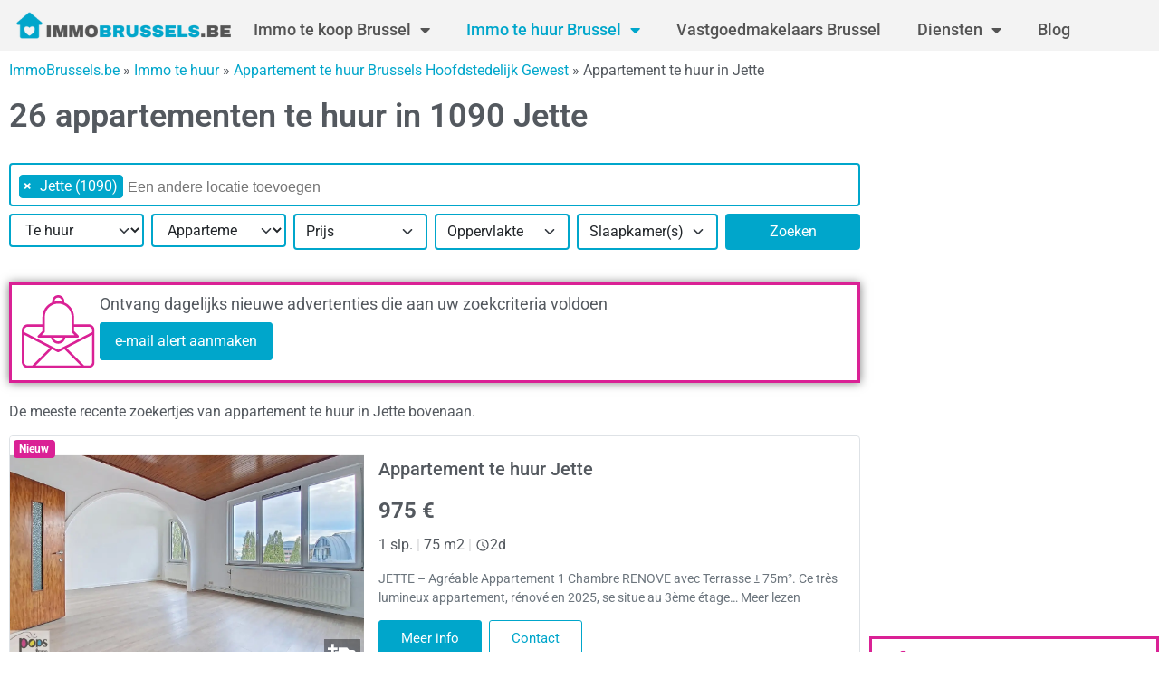

--- FILE ---
content_type: text/html; charset=UTF-8
request_url: https://www.immobrussels.be/nl/immo-te-huur/appartement/jette-1090/
body_size: 28863
content:
<!doctype html>
<html lang="nl-BE">
<head>
	<meta charset="UTF-8">
	<meta name="viewport" content="width=device-width, initial-scale=1">
	<link rel="profile" href="https://gmpg.org/xfn/11">
	<meta name='robots' content='index, follow, max-image-preview:large, max-snippet:-1, max-video-preview:-1' />

	<!-- This site is optimized with the Yoast SEO Premium plugin v21.3 (Yoast SEO v26.8) - https://yoast.com/product/yoast-seo-premium-wordpress/ -->
	<title>26 appartementen te  huur in Jette 1090 - Immobrussels.be</title>
	<meta name="description" content="Op zoek naar een appartement te  huur in Jette 1090? Hier is een lijst van 26 appartementen te  huur in Jette" />
	<link rel="canonical" href="https://www.immobrussels.be/nl/immo-te-huur/appartement/jette-1090/" />
	<meta property="og:locale" content="fr_FR" />
	<meta property="og:type" content="article" />
	<meta property="og:title" content="26 appartementen te huur in Jette 1090 - Immobrussels.be" />
	<meta property="og:url" content="https://www.immobrussels.be/nl/immo-te-huur/appartement/jette-1090/" />
	<meta property="og:site_name" content="ImmoBrussels.be" />
	<meta name="twitter:card" content="summary_large_image" />
	<meta name="twitter:label1" content="Durée de lecture estimée" />
	<meta name="twitter:data1" content="1 minute" />
	<script type="application/ld+json" class="yoast-schema-graph">{"@context":"https://schema.org","@graph":[{"@type":"WebPage","@id":"https://www.immobrussels.be/nl/immo-te-koop/huis/anderlecht-1070/","url":"https://www.immobrussels.be/nl/immo-te-koop/huis/anderlecht-1070/","name":"26 appartementen te huur in Jette 1090 - Immobrussels.be - ImmoBrussels.be","isPartOf":{"@id":"https://www.immobrussels.be/#website"},"datePublished":"-0001-11-30T00:00:00+00:00","breadcrumb":{"@id":"https://www.immobrussels.be/nl/immo-te-koop/huis/anderlecht-1070/#breadcrumb"},"inLanguage":"fr-FR","potentialAction":[{"@type":"ReadAction","target":["https://www.immobrussels.be/nl/immo-te-koop/huis/anderlecht-1070/"]}]},{"@type":"BreadcrumbList","@id":"https://www.immobrussels.be/nl/immo-te-koop/huis/anderlecht-1070/#breadcrumb","itemListElement":[{"@type":"ListItem","position":1,"name":"ImmoBrussels.be","item":"https://www.immobrussels.be/nl/"},{"@type":"ListItem","position":2,"name":"Immo te huur","item":"https://www.immobrussels.be/nl/immo-te-huur/"},{"@type":"ListItem","position":3,"name":"Appartement te huur Brussels Hoofdstedelijk Gewest","item":"https://www.immobrussels.be/nl/immo-te-huur/appartement/provincie-brussels-hoofdstedelijk-gewest/"},{"@type":"ListItem","position":4,"name":"Appartement te huur in Jette"}]},{"@type":"WebSite","@id":"https://www.immobrussels.be/#website","url":"https://www.immobrussels.be/","name":"ImmoBrussels.be","description":"ImmoBrussels","publisher":{"@id":"https://www.immobrussels.be/#organization"},"potentialAction":[{"@type":"SearchAction","target":{"@type":"EntryPoint","urlTemplate":"https://www.immobrussels.be/?s={search_term_string}"},"query-input":{"@type":"PropertyValueSpecification","valueRequired":true,"valueName":"search_term_string"}}],"inLanguage":"fr-FR"},{"@type":"Organization","@id":"https://www.immobrussels.be/#organization","name":"ImmoBrussels","url":"https://www.immobrussels.be/","logo":{"@type":"ImageObject","inLanguage":"fr-FR","@id":"https://www.immobrussels.be/#/schema/logo/image/","url":"https://www.immobrussels.be/wp-content/uploads/sites/2/2021/08/cropped-Immobrussels-logo-3.png","contentUrl":"https://www.immobrussels.be/wp-content/uploads/sites/2/2021/08/cropped-Immobrussels-logo-3.png","width":350,"height":100,"caption":"ImmoBrussels"},"image":{"@id":"https://www.immobrussels.be/#/schema/logo/image/"}}]}</script>
	<!-- / Yoast SEO Premium plugin. -->


<link rel="alternate" type="application/rss+xml" title="ImmoBrussels.be &raquo; Flux" href="https://www.immobrussels.be/feed/" />
<link rel="alternate" type="application/rss+xml" title="ImmoBrussels.be &raquo; Flux des commentaires" href="https://www.immobrussels.be/comments/feed/" />
<link rel="alternate" title="oEmbed (JSON)" type="application/json+oembed" href="https://www.immobrussels.be/wp-json/oembed/1.0/embed?url=https%3A%2F%2Fwww.immobrussels.be%2Fnl%2Fimmo-te-huur%2Flr%2F" />
<link rel="alternate" title="oEmbed (XML)" type="text/xml+oembed" href="https://www.immobrussels.be/wp-json/oembed/1.0/embed?url=https%3A%2F%2Fwww.immobrussels.be%2Fnl%2Fimmo-te-huur%2Flr%2F&#038;format=xml" />
<style id='wp-img-auto-sizes-contain-inline-css'>
img:is([sizes=auto i],[sizes^="auto," i]){contain-intrinsic-size:3000px 1500px}
/*# sourceURL=wp-img-auto-sizes-contain-inline-css */
</style>
<link rel='stylesheet' id='formidable-css' href='https://www.immobrussels.be/wp-content/plugins/formidable/css/formidableforms2.css?ver=119942' media='all' />
<style id='wp-emoji-styles-inline-css'>

	img.wp-smiley, img.emoji {
		display: inline !important;
		border: none !important;
		box-shadow: none !important;
		height: 1em !important;
		width: 1em !important;
		margin: 0 0.07em !important;
		vertical-align: -0.1em !important;
		background: none !important;
		padding: 0 !important;
	}
/*# sourceURL=wp-emoji-styles-inline-css */
</style>
<link rel='stylesheet' id='jet-engine-frontend-css' href='https://www.immobrussels.be/wp-content/plugins/jet-engine/assets/css/frontend.css?ver=3.6.8' media='all' />
<style id='global-styles-inline-css'>
:root{--wp--preset--aspect-ratio--square: 1;--wp--preset--aspect-ratio--4-3: 4/3;--wp--preset--aspect-ratio--3-4: 3/4;--wp--preset--aspect-ratio--3-2: 3/2;--wp--preset--aspect-ratio--2-3: 2/3;--wp--preset--aspect-ratio--16-9: 16/9;--wp--preset--aspect-ratio--9-16: 9/16;--wp--preset--color--black: #000000;--wp--preset--color--cyan-bluish-gray: #abb8c3;--wp--preset--color--white: #ffffff;--wp--preset--color--pale-pink: #f78da7;--wp--preset--color--vivid-red: #cf2e2e;--wp--preset--color--luminous-vivid-orange: #ff6900;--wp--preset--color--luminous-vivid-amber: #fcb900;--wp--preset--color--light-green-cyan: #7bdcb5;--wp--preset--color--vivid-green-cyan: #00d084;--wp--preset--color--pale-cyan-blue: #8ed1fc;--wp--preset--color--vivid-cyan-blue: #0693e3;--wp--preset--color--vivid-purple: #9b51e0;--wp--preset--gradient--vivid-cyan-blue-to-vivid-purple: linear-gradient(135deg,rgb(6,147,227) 0%,rgb(155,81,224) 100%);--wp--preset--gradient--light-green-cyan-to-vivid-green-cyan: linear-gradient(135deg,rgb(122,220,180) 0%,rgb(0,208,130) 100%);--wp--preset--gradient--luminous-vivid-amber-to-luminous-vivid-orange: linear-gradient(135deg,rgb(252,185,0) 0%,rgb(255,105,0) 100%);--wp--preset--gradient--luminous-vivid-orange-to-vivid-red: linear-gradient(135deg,rgb(255,105,0) 0%,rgb(207,46,46) 100%);--wp--preset--gradient--very-light-gray-to-cyan-bluish-gray: linear-gradient(135deg,rgb(238,238,238) 0%,rgb(169,184,195) 100%);--wp--preset--gradient--cool-to-warm-spectrum: linear-gradient(135deg,rgb(74,234,220) 0%,rgb(151,120,209) 20%,rgb(207,42,186) 40%,rgb(238,44,130) 60%,rgb(251,105,98) 80%,rgb(254,248,76) 100%);--wp--preset--gradient--blush-light-purple: linear-gradient(135deg,rgb(255,206,236) 0%,rgb(152,150,240) 100%);--wp--preset--gradient--blush-bordeaux: linear-gradient(135deg,rgb(254,205,165) 0%,rgb(254,45,45) 50%,rgb(107,0,62) 100%);--wp--preset--gradient--luminous-dusk: linear-gradient(135deg,rgb(255,203,112) 0%,rgb(199,81,192) 50%,rgb(65,88,208) 100%);--wp--preset--gradient--pale-ocean: linear-gradient(135deg,rgb(255,245,203) 0%,rgb(182,227,212) 50%,rgb(51,167,181) 100%);--wp--preset--gradient--electric-grass: linear-gradient(135deg,rgb(202,248,128) 0%,rgb(113,206,126) 100%);--wp--preset--gradient--midnight: linear-gradient(135deg,rgb(2,3,129) 0%,rgb(40,116,252) 100%);--wp--preset--font-size--small: 13px;--wp--preset--font-size--medium: 20px;--wp--preset--font-size--large: 36px;--wp--preset--font-size--x-large: 42px;--wp--preset--spacing--20: 0.44rem;--wp--preset--spacing--30: 0.67rem;--wp--preset--spacing--40: 1rem;--wp--preset--spacing--50: 1.5rem;--wp--preset--spacing--60: 2.25rem;--wp--preset--spacing--70: 3.38rem;--wp--preset--spacing--80: 5.06rem;--wp--preset--shadow--natural: 6px 6px 9px rgba(0, 0, 0, 0.2);--wp--preset--shadow--deep: 12px 12px 50px rgba(0, 0, 0, 0.4);--wp--preset--shadow--sharp: 6px 6px 0px rgba(0, 0, 0, 0.2);--wp--preset--shadow--outlined: 6px 6px 0px -3px rgb(255, 255, 255), 6px 6px rgb(0, 0, 0);--wp--preset--shadow--crisp: 6px 6px 0px rgb(0, 0, 0);}:root { --wp--style--global--content-size: 800px;--wp--style--global--wide-size: 1200px; }:where(body) { margin: 0; }.wp-site-blocks > .alignleft { float: left; margin-right: 2em; }.wp-site-blocks > .alignright { float: right; margin-left: 2em; }.wp-site-blocks > .aligncenter { justify-content: center; margin-left: auto; margin-right: auto; }:where(.wp-site-blocks) > * { margin-block-start: 24px; margin-block-end: 0; }:where(.wp-site-blocks) > :first-child { margin-block-start: 0; }:where(.wp-site-blocks) > :last-child { margin-block-end: 0; }:root { --wp--style--block-gap: 24px; }:root :where(.is-layout-flow) > :first-child{margin-block-start: 0;}:root :where(.is-layout-flow) > :last-child{margin-block-end: 0;}:root :where(.is-layout-flow) > *{margin-block-start: 24px;margin-block-end: 0;}:root :where(.is-layout-constrained) > :first-child{margin-block-start: 0;}:root :where(.is-layout-constrained) > :last-child{margin-block-end: 0;}:root :where(.is-layout-constrained) > *{margin-block-start: 24px;margin-block-end: 0;}:root :where(.is-layout-flex){gap: 24px;}:root :where(.is-layout-grid){gap: 24px;}.is-layout-flow > .alignleft{float: left;margin-inline-start: 0;margin-inline-end: 2em;}.is-layout-flow > .alignright{float: right;margin-inline-start: 2em;margin-inline-end: 0;}.is-layout-flow > .aligncenter{margin-left: auto !important;margin-right: auto !important;}.is-layout-constrained > .alignleft{float: left;margin-inline-start: 0;margin-inline-end: 2em;}.is-layout-constrained > .alignright{float: right;margin-inline-start: 2em;margin-inline-end: 0;}.is-layout-constrained > .aligncenter{margin-left: auto !important;margin-right: auto !important;}.is-layout-constrained > :where(:not(.alignleft):not(.alignright):not(.alignfull)){max-width: var(--wp--style--global--content-size);margin-left: auto !important;margin-right: auto !important;}.is-layout-constrained > .alignwide{max-width: var(--wp--style--global--wide-size);}body .is-layout-flex{display: flex;}.is-layout-flex{flex-wrap: wrap;align-items: center;}.is-layout-flex > :is(*, div){margin: 0;}body .is-layout-grid{display: grid;}.is-layout-grid > :is(*, div){margin: 0;}body{padding-top: 0px;padding-right: 0px;padding-bottom: 0px;padding-left: 0px;}a:where(:not(.wp-element-button)){text-decoration: underline;}:root :where(.wp-element-button, .wp-block-button__link){background-color: #32373c;border-width: 0;color: #fff;font-family: inherit;font-size: inherit;font-style: inherit;font-weight: inherit;letter-spacing: inherit;line-height: inherit;padding-top: calc(0.667em + 2px);padding-right: calc(1.333em + 2px);padding-bottom: calc(0.667em + 2px);padding-left: calc(1.333em + 2px);text-decoration: none;text-transform: inherit;}.has-black-color{color: var(--wp--preset--color--black) !important;}.has-cyan-bluish-gray-color{color: var(--wp--preset--color--cyan-bluish-gray) !important;}.has-white-color{color: var(--wp--preset--color--white) !important;}.has-pale-pink-color{color: var(--wp--preset--color--pale-pink) !important;}.has-vivid-red-color{color: var(--wp--preset--color--vivid-red) !important;}.has-luminous-vivid-orange-color{color: var(--wp--preset--color--luminous-vivid-orange) !important;}.has-luminous-vivid-amber-color{color: var(--wp--preset--color--luminous-vivid-amber) !important;}.has-light-green-cyan-color{color: var(--wp--preset--color--light-green-cyan) !important;}.has-vivid-green-cyan-color{color: var(--wp--preset--color--vivid-green-cyan) !important;}.has-pale-cyan-blue-color{color: var(--wp--preset--color--pale-cyan-blue) !important;}.has-vivid-cyan-blue-color{color: var(--wp--preset--color--vivid-cyan-blue) !important;}.has-vivid-purple-color{color: var(--wp--preset--color--vivid-purple) !important;}.has-black-background-color{background-color: var(--wp--preset--color--black) !important;}.has-cyan-bluish-gray-background-color{background-color: var(--wp--preset--color--cyan-bluish-gray) !important;}.has-white-background-color{background-color: var(--wp--preset--color--white) !important;}.has-pale-pink-background-color{background-color: var(--wp--preset--color--pale-pink) !important;}.has-vivid-red-background-color{background-color: var(--wp--preset--color--vivid-red) !important;}.has-luminous-vivid-orange-background-color{background-color: var(--wp--preset--color--luminous-vivid-orange) !important;}.has-luminous-vivid-amber-background-color{background-color: var(--wp--preset--color--luminous-vivid-amber) !important;}.has-light-green-cyan-background-color{background-color: var(--wp--preset--color--light-green-cyan) !important;}.has-vivid-green-cyan-background-color{background-color: var(--wp--preset--color--vivid-green-cyan) !important;}.has-pale-cyan-blue-background-color{background-color: var(--wp--preset--color--pale-cyan-blue) !important;}.has-vivid-cyan-blue-background-color{background-color: var(--wp--preset--color--vivid-cyan-blue) !important;}.has-vivid-purple-background-color{background-color: var(--wp--preset--color--vivid-purple) !important;}.has-black-border-color{border-color: var(--wp--preset--color--black) !important;}.has-cyan-bluish-gray-border-color{border-color: var(--wp--preset--color--cyan-bluish-gray) !important;}.has-white-border-color{border-color: var(--wp--preset--color--white) !important;}.has-pale-pink-border-color{border-color: var(--wp--preset--color--pale-pink) !important;}.has-vivid-red-border-color{border-color: var(--wp--preset--color--vivid-red) !important;}.has-luminous-vivid-orange-border-color{border-color: var(--wp--preset--color--luminous-vivid-orange) !important;}.has-luminous-vivid-amber-border-color{border-color: var(--wp--preset--color--luminous-vivid-amber) !important;}.has-light-green-cyan-border-color{border-color: var(--wp--preset--color--light-green-cyan) !important;}.has-vivid-green-cyan-border-color{border-color: var(--wp--preset--color--vivid-green-cyan) !important;}.has-pale-cyan-blue-border-color{border-color: var(--wp--preset--color--pale-cyan-blue) !important;}.has-vivid-cyan-blue-border-color{border-color: var(--wp--preset--color--vivid-cyan-blue) !important;}.has-vivid-purple-border-color{border-color: var(--wp--preset--color--vivid-purple) !important;}.has-vivid-cyan-blue-to-vivid-purple-gradient-background{background: var(--wp--preset--gradient--vivid-cyan-blue-to-vivid-purple) !important;}.has-light-green-cyan-to-vivid-green-cyan-gradient-background{background: var(--wp--preset--gradient--light-green-cyan-to-vivid-green-cyan) !important;}.has-luminous-vivid-amber-to-luminous-vivid-orange-gradient-background{background: var(--wp--preset--gradient--luminous-vivid-amber-to-luminous-vivid-orange) !important;}.has-luminous-vivid-orange-to-vivid-red-gradient-background{background: var(--wp--preset--gradient--luminous-vivid-orange-to-vivid-red) !important;}.has-very-light-gray-to-cyan-bluish-gray-gradient-background{background: var(--wp--preset--gradient--very-light-gray-to-cyan-bluish-gray) !important;}.has-cool-to-warm-spectrum-gradient-background{background: var(--wp--preset--gradient--cool-to-warm-spectrum) !important;}.has-blush-light-purple-gradient-background{background: var(--wp--preset--gradient--blush-light-purple) !important;}.has-blush-bordeaux-gradient-background{background: var(--wp--preset--gradient--blush-bordeaux) !important;}.has-luminous-dusk-gradient-background{background: var(--wp--preset--gradient--luminous-dusk) !important;}.has-pale-ocean-gradient-background{background: var(--wp--preset--gradient--pale-ocean) !important;}.has-electric-grass-gradient-background{background: var(--wp--preset--gradient--electric-grass) !important;}.has-midnight-gradient-background{background: var(--wp--preset--gradient--midnight) !important;}.has-small-font-size{font-size: var(--wp--preset--font-size--small) !important;}.has-medium-font-size{font-size: var(--wp--preset--font-size--medium) !important;}.has-large-font-size{font-size: var(--wp--preset--font-size--large) !important;}.has-x-large-font-size{font-size: var(--wp--preset--font-size--x-large) !important;}
:root :where(.wp-block-pullquote){font-size: 1.5em;line-height: 1.6;}
/*# sourceURL=global-styles-inline-css */
</style>
<link rel='stylesheet' id='hello-elementor-css' href='https://www.immobrussels.be/wp-content/themes/hello-elementor/assets/css/reset.css?ver=3.4.6' media='all' />
<link rel='stylesheet' id='hello-elementor-theme-style-css' href='https://www.immobrussels.be/wp-content/themes/hello-elementor/assets/css/theme.css?ver=3.4.6' media='all' />
<link rel='stylesheet' id='hello-elementor-header-footer-css' href='https://www.immobrussels.be/wp-content/themes/hello-elementor/assets/css/header-footer.css?ver=3.4.6' media='all' />
<link rel='stylesheet' id='elementor-frontend-css' href='https://www.immobrussels.be/wp-content/plugins/elementor/assets/css/frontend.min.css?ver=3.34.2' media='all' />
<link rel='stylesheet' id='elementor-post-242-css' href='https://www.immobrussels.be/wp-content/uploads/sites/2/elementor/css/post-242.css?ver=1768916150' media='all' />
<link rel='stylesheet' id='select2-css' href='https://www.immobrussels.be/wp-content/themes/hello-elementor-immo-child/public/assets/vendor/select2/select2.min.css?ver=4.1.0' media='all' />
<link rel='stylesheet' id='dp-theme-css' href='https://www.immobrussels.be/wp-content/themes/hello-elementor-immo-child/public/assets/css/app.min.css?ver=1.17.0' media='all' />
<link rel='stylesheet' id='jet-popup-frontend-css' href='https://www.immobrussels.be/wp-content/plugins/jet-popup/assets/css/jet-popup-frontend.css?ver=2.0.14.1' media='all' />
<link rel='stylesheet' id='widget-image-css' href='https://www.immobrussels.be/wp-content/plugins/elementor/assets/css/widget-image.min.css?ver=3.34.2' media='all' />
<link rel='stylesheet' id='widget-nav-menu-css' href='https://www.immobrussels.be/wp-content/plugins/elementor-pro/assets/css/widget-nav-menu.min.css?ver=3.28.3' media='all' />
<link rel='stylesheet' id='widget-share-buttons-css' href='https://www.immobrussels.be/wp-content/plugins/elementor-pro/assets/css/widget-share-buttons.min.css?ver=3.28.3' media='all' />
<link rel='stylesheet' id='e-apple-webkit-css' href='https://www.immobrussels.be/wp-content/plugins/elementor/assets/css/conditionals/apple-webkit.min.css?ver=3.34.2' media='all' />
<link rel='stylesheet' id='elementor-icons-shared-0-css' href='https://www.immobrussels.be/wp-content/plugins/elementor/assets/lib/font-awesome/css/fontawesome.min.css?ver=5.15.3' media='all' />
<link rel='stylesheet' id='elementor-icons-fa-solid-css' href='https://www.immobrussels.be/wp-content/plugins/elementor/assets/lib/font-awesome/css/solid.min.css?ver=5.15.3' media='all' />
<link rel='stylesheet' id='elementor-icons-fa-brands-css' href='https://www.immobrussels.be/wp-content/plugins/elementor/assets/lib/font-awesome/css/brands.min.css?ver=5.15.3' media='all' />
<link rel='stylesheet' id='widget-divider-css' href='https://www.immobrussels.be/wp-content/plugins/elementor/assets/css/widget-divider.min.css?ver=3.34.2' media='all' />
<link rel='stylesheet' id='widget-heading-css' href='https://www.immobrussels.be/wp-content/plugins/elementor/assets/css/widget-heading.min.css?ver=3.34.2' media='all' />
<link rel='stylesheet' id='widget-icon-list-css' href='https://www.immobrussels.be/wp-content/plugins/elementor/assets/css/widget-icon-list.min.css?ver=3.34.2' media='all' />
<link rel='stylesheet' id='elementor-icons-css' href='https://www.immobrussels.be/wp-content/plugins/elementor/assets/lib/eicons/css/elementor-icons.min.css?ver=5.46.0' media='all' />
<link rel='stylesheet' id='widget-icon-box-css' href='https://www.immobrussels.be/wp-content/plugins/elementor/assets/css/widget-icon-box.min.css?ver=3.34.2' media='all' />
<link rel='stylesheet' id='e-sticky-css' href='https://www.immobrussels.be/wp-content/plugins/elementor-pro/assets/css/modules/sticky.min.css?ver=3.28.3' media='all' />
<link rel='stylesheet' id='elementor-post-468-css' href='https://www.immobrussels.be/wp-content/uploads/sites/2/elementor/css/post-468.css?ver=1768916230' media='all' />
<link rel='stylesheet' id='elementor-post-2099-css' href='https://www.immobrussels.be/wp-content/uploads/sites/2/elementor/css/post-2099.css?ver=1768916150' media='all' />
<link rel='stylesheet' id='elementor-post-2336-css' href='https://www.immobrussels.be/wp-content/uploads/sites/2/elementor/css/post-2336.css?ver=1768916150' media='all' />
<link rel='stylesheet' id='elementor-gf-local-roboto-css' href='https://www.immobrussels.be/wp-content/uploads/sites/2/elementor/google-fonts/css/roboto.css?ver=1742261734' media='all' />
<link rel='stylesheet' id='elementor-gf-local-robotoslab-css' href='https://www.immobrussels.be/wp-content/uploads/sites/2/elementor/google-fonts/css/robotoslab.css?ver=1742261737' media='all' />
<script src="https://www.immobrussels.be/wp-includes/js/jquery/jquery.min.js?ver=3.7.1" id="jquery-core-js"></script>
<script src="https://www.immobrussels.be/wp-includes/js/jquery/jquery-migrate.min.js?ver=3.4.1" id="jquery-migrate-js"></script>
<link rel="https://api.w.org/" href="https://www.immobrussels.be/wp-json/" /><link rel="alternate" title="JSON" type="application/json" href="https://www.immobrussels.be/wp-json/wp/v2/pages/958" /><link rel="EditURI" type="application/rsd+xml" title="RSD" href="https://www.immobrussels.be/xmlrpc.php?rsd" />
<meta name="generator" content="WordPress 6.9" />
<script type="text/javascript">document.documentElement.className += " js";</script>

		<script>
		(function(h,o,t,j,a,r){
			h.hj=h.hj||function(){(h.hj.q=h.hj.q||[]).push(arguments)};
			h._hjSettings={hjid:344178,hjsv:5};
			a=o.getElementsByTagName('head')[0];
			r=o.createElement('script');r.async=1;
			r.src=t+h._hjSettings.hjid+j+h._hjSettings.hjsv;
			a.appendChild(r);
		})(window,document,'//static.hotjar.com/c/hotjar-','.js?sv=');
		</script>
		<meta name="generator" content="Elementor 3.34.2; features: additional_custom_breakpoints; settings: css_print_method-external, google_font-enabled, font_display-auto">
			<style>
				.e-con.e-parent:nth-of-type(n+4):not(.e-lazyloaded):not(.e-no-lazyload),
				.e-con.e-parent:nth-of-type(n+4):not(.e-lazyloaded):not(.e-no-lazyload) * {
					background-image: none !important;
				}
				@media screen and (max-height: 1024px) {
					.e-con.e-parent:nth-of-type(n+3):not(.e-lazyloaded):not(.e-no-lazyload),
					.e-con.e-parent:nth-of-type(n+3):not(.e-lazyloaded):not(.e-no-lazyload) * {
						background-image: none !important;
					}
				}
				@media screen and (max-height: 640px) {
					.e-con.e-parent:nth-of-type(n+2):not(.e-lazyloaded):not(.e-no-lazyload),
					.e-con.e-parent:nth-of-type(n+2):not(.e-lazyloaded):not(.e-no-lazyload) * {
						background-image: none !important;
					}
				}
			</style>
			<link rel="icon" href="https://www.immobrussels.be/wp-content/uploads/sites/2/2021/08/Favicon-Immo-150x150.png" sizes="32x32" />
<link rel="icon" href="https://www.immobrussels.be/wp-content/uploads/sites/2/2021/08/Favicon-Immo.png" sizes="192x192" />
<link rel="apple-touch-icon" href="https://www.immobrussels.be/wp-content/uploads/sites/2/2021/08/Favicon-Immo.png" />
<meta name="msapplication-TileImage" content="https://www.immobrussels.be/wp-content/uploads/sites/2/2021/08/Favicon-Immo.png" />
<link rel="alternate" href="https://www.immobrussels.be/nl/immo-te-huur/appartement/jette-1090/" hreflang="nl"><link rel="alternate" href="https://www.immobrussels.be/fr/immo-a-louer/appartement/jette-1090/" hreflang="fr"><script async src="https://pagead2.googlesyndication.com/pagead/js/adsbygoogle.js?client=ca-pub-8874283036850203" crossorigin="anonymous"></script><svg aria-hidden="true" style="position: absolute; width: 0; height: 0; overflow: hidden;" version="1.1" xmlns="http://www.w3.org/2000/svg" xmlns:xlink="http://www.w3.org/1999/xlink">
<defs>
<symbol id="star" viewBox="0 0 24 24">
<path d="M12 17.25l-6.188 3.75 1.641-7.031-5.438-4.734 7.172-0.609 2.813-6.609 2.813 6.609 7.172 0.609-5.438 4.734 1.641 7.031z"></path>
</symbol>
<symbol id="star_half" viewBox="0 0 24 24">
<path d="M12 15.422l3.75 2.25-0.984-4.266 3.328-2.906-4.406-0.375-1.688-4.031v9.328zM21.984 9.234l-5.438 4.734 1.641 7.031-6.188-3.75-6.188 3.75 1.641-7.031-5.438-4.734 7.172-0.609 2.813-6.609 2.813 6.609z"></path>
</symbol>
<symbol id="star_outline" viewBox="0 0 24 24">
<path d="M12 15.422l3.75 2.25-0.984-4.266 3.328-2.906-4.406-0.375-1.688-4.031-1.688 4.031-4.406 0.375 3.328 2.906-0.984 4.266zM21.984 9.234l-5.438 4.734 1.641 7.031-6.188-3.75-6.188 3.75 1.641-7.031-5.438-4.734 7.172-0.609 2.813-6.609 2.813 6.609z"></path>
</symbol>
<symbol id="person" viewBox="0 0 24 24">
<path d="M12 14.016q2.531 0 5.273 1.102t2.742 2.883v2.016h-16.031v-2.016q0-1.781 2.742-2.883t5.273-1.102zM12 12q-1.641 0-2.813-1.172t-1.172-2.813 1.172-2.836 2.813-1.195 2.813 1.195 1.172 2.836-1.172 2.813-2.813 1.172z"></path>
</symbol>
<symbol id="tune" viewBox="0 0 24 24">
<path d="M15 9v-6h2.016v2.016h3.984v1.969h-3.984v2.016h-2.016zM21 12.984h-9.984v-1.969h9.984v1.969zM6.984 9h2.016v6h-2.016v-2.016h-3.984v-1.969h3.984v-2.016zM12.984 21h-1.969v-6h1.969v2.016h8.016v1.969h-8.016v2.016zM3 5.016h9.984v1.969h-9.984v-1.969zM3 17.016h6v1.969h-6v-1.969z"></path>
</symbol>
<symbol id="sort" viewBox="0 0 24 24">
<path d="M3 12.984v-1.969h12v1.969h-12zM3 6h18v2.016h-18v-2.016zM3 18v-2.016h6v2.016h-6z"></path>
</symbol>
<symbol id="notifications" viewBox="0 0 24 24">
<path d="M18 15.984l2.016 2.016v0.984h-16.031v-0.984l2.016-2.016v-4.969q0-2.344 1.195-4.078t3.305-2.25v-0.703q0-0.609 0.422-1.055t1.078-0.445 1.078 0.445 0.422 1.055v0.703q2.109 0.516 3.305 2.25t1.195 4.078v4.969zM12 21.984q-0.844 0-1.43-0.563t-0.586-1.406h4.031q0 0.797-0.609 1.383t-1.406 0.586z"></path>
</symbol>
</defs>
</svg>
<!-- noptimize -->
<script type="text/javascript">
	(function (i, s, o, g, r, a, m) {
		i['GoogleAnalyticsObject'] = r;
		i[r] = i[r] || function () {
				(i[r].q = i[r].q || []).push(arguments)
			}, i[r].l = 1 * new Date();
		a = s.createElement(o),
			m = s.getElementsByTagName(o)[0];
		a.async = 1;
		a.src = g;
		m.parentNode.insertBefore(a, m)
	})(window, document, 'script', '//www.google-analytics.com/analytics.js', '__gaTracker');

	__gaTracker('create', 'UA-120139-1', 'auto');
	__gaTracker('set', 'forceSSL', true);
		__gaTracker('send', 'pageview');
	</script>
<!-- /noptimize --></head>
<body class="wp-singular page-template-default page page-id-958 page-child parent-pageid-457 wp-custom-logo wp-embed-responsive wp-theme-hello-elementor wp-child-theme-hello-elementor-immo-child hello-elementor-default elementor-default elementor-kit-242 elementor-page elementor-page-468">


<a class="skip-link screen-reader-text" href="#content">Aller au contenu</a>

		<div data-elementor-type="header" data-elementor-id="2099" class="elementor elementor-2099 elementor-location-header" data-elementor-post-type="elementor_library">
					<section class="elementor-section elementor-top-section elementor-element elementor-element-a4bbea7 elementor-section-boxed elementor-section-height-default elementor-section-height-default" data-id="a4bbea7" data-element_type="section" data-settings="{&quot;background_background&quot;:&quot;classic&quot;}">
						<div class="elementor-container elementor-column-gap-default">
					<div class="elementor-column elementor-col-100 elementor-top-column elementor-element elementor-element-0cc0588" data-id="0cc0588" data-element_type="column">
			<div class="elementor-widget-wrap elementor-element-populated">
						<div class="elementor-element elementor-element-4dae0cf elementor-widget__width-auto elementor-widget elementor-widget-image" data-id="4dae0cf" data-element_type="widget" data-widget_type="image.default">
				<div class="elementor-widget-container">
																<a href="/nl/">
							<img width="344" height="50" src="https://www.immobrussels.be/wp-content/uploads/sites/2/2021/10/cropped-Immobrussels.be-logo.png" class="attachment-full size-full wp-image-6119" alt="Logo Immobrussels" srcset="https://www.immobrussels.be/wp-content/uploads/sites/2/2021/10/cropped-Immobrussels.be-logo.png 344w, https://www.immobrussels.be/wp-content/uploads/sites/2/2021/10/cropped-Immobrussels.be-logo-300x44.png 300w" sizes="(max-width: 344px) 100vw, 344px" />								</a>
															</div>
				</div>
				<div class="elementor-element elementor-element-7a786f6 elementor-nav-menu__text-align-center elementor-widget__width-auto elementor-nav-menu__align-justify elementor-nav-menu--stretch elementor-nav-menu--dropdown-tablet elementor-nav-menu--toggle elementor-nav-menu--burger elementor-widget elementor-widget-nav-menu" data-id="7a786f6" data-element_type="widget" data-settings="{&quot;full_width&quot;:&quot;stretch&quot;,&quot;layout&quot;:&quot;horizontal&quot;,&quot;submenu_icon&quot;:{&quot;value&quot;:&quot;&lt;i class=\&quot;fas fa-caret-down\&quot;&gt;&lt;\/i&gt;&quot;,&quot;library&quot;:&quot;fa-solid&quot;},&quot;toggle&quot;:&quot;burger&quot;}" data-widget_type="nav-menu.default">
				<div class="elementor-widget-container">
								<nav aria-label="Menu" class="elementor-nav-menu--main elementor-nav-menu__container elementor-nav-menu--layout-horizontal e--pointer-underline e--animation-none">
				<ul id="menu-1-7a786f6" class="elementor-nav-menu"><li class="menu-item menu-item-type-post_type menu-item-object-page menu-item-has-children menu-item-2103"><a href="https://www.immobrussels.be/nl/immo-te-koop/" class="elementor-item">Immo te koop Brussel</a>
<ul class="sub-menu elementor-nav-menu--dropdown">
	<li class="menu-item menu-item-type-custom menu-item-object-custom menu-item-3078"><a href="/nl/immo-te-koop/appartement/provincie-brussels-hoofdstedelijk-gewest/" class="elementor-sub-item">Appartement te koop Brussel</a></li>
	<li class="menu-item menu-item-type-custom menu-item-object-custom menu-item-3079"><a href="/nl/immo-te-koop/huis/provincie-brussels-hoofdstedelijk-gewest/" class="elementor-sub-item">Huis te koop Brussel</a></li>
</ul>
</li>
<li class="menu-item menu-item-type-post_type menu-item-object-page current-menu-item page_item page-item-958 current_page_item menu-item-has-children menu-item-2104"><a href="https://www.immobrussels.be/nl/immo-te-huur/" aria-current="page" class="elementor-item elementor-item-active">Immo te huur Brussel</a>
<ul class="sub-menu elementor-nav-menu--dropdown">
	<li class="menu-item menu-item-type-custom menu-item-object-custom menu-item-3080"><a href="/nl/immo-te-huur/appartement/provincie-brussels-hoofdstedelijk-gewest/" class="elementor-sub-item">Appartement te huur Brussel</a></li>
	<li class="menu-item menu-item-type-custom menu-item-object-custom menu-item-3081"><a href="/nl/immo-te-huur/huis/provincie-brussels-hoofdstedelijk-gewest/" class="elementor-sub-item">Huis te huur Brussel</a></li>
</ul>
</li>
<li class="menu-item menu-item-type-post_type menu-item-object-page menu-item-3068"><a href="https://www.immobrussels.be/nl/vastgoedmakelaars/" class="elementor-item">Vastgoedmakelaars Brussel</a></li>
<li class="menu-item menu-item-type-post_type menu-item-object-page menu-item-has-children menu-item-4655"><a href="https://www.immobrussels.be/nl/vastgoeddiensten-vergelijking/" class="elementor-item">Diensten</a>
<ul class="sub-menu elementor-nav-menu--dropdown">
	<li class="menu-item menu-item-type-post_type menu-item-object-page menu-item-8279"><a href="https://www.immobrussels.be/nl/hypothecaire-lening-brussel/" class="elementor-sub-item">Hypothecaire lening Brussel</a></li>
	<li class="menu-item menu-item-type-post_type menu-item-object-page menu-item-6317"><a href="https://www.immobrussels.be/nl/immo-schatting-brussel/" class="elementor-sub-item">Gratis Woning Schatting Brussel</a></li>
	<li class="menu-item menu-item-type-post_type menu-item-object-page menu-item-6296"><a href="https://www.immobrussels.be/nl/huurwaarborg-in-brussel/" class="elementor-sub-item">Huurwaarborg in Brussel</a></li>
	<li class="menu-item menu-item-type-post_type menu-item-object-page menu-item-11274"><a href="https://www.immobrussels.be/nl/plaatsbeschrijving-brussel/" class="elementor-sub-item">Plaatsbeschrijving Brussel</a></li>
	<li class="menu-item menu-item-type-post_type menu-item-object-page menu-item-10497"><a href="https://www.immobrussels.be/nl/verhuizing-brussel/" class="elementor-sub-item">Verhuizing Brussel</a></li>
	<li class="menu-item menu-item-type-post_type menu-item-object-page menu-item-9210"><a href="https://www.immobrussels.be/nl/investering-in-vastgoed/" class="elementor-sub-item">Investering in vastgoed</a></li>
	<li class="menu-item menu-item-type-post_type menu-item-object-page menu-item-6352"><a href="https://www.immobrussels.be/nl/syndicus-brussel/" class="elementor-sub-item">Syndicus van mede-eigendom in Brussel</a></li>
	<li class="menu-item menu-item-type-post_type menu-item-object-page menu-item-8278"><a href="https://www.immobrussels.be/nl/renovatielening-in-brussel/" class="elementor-sub-item">Renovatielening in Brussel</a></li>
</ul>
</li>
<li class="menu-item menu-item-type-post_type menu-item-object-page menu-item-9065"><a href="https://www.immobrussels.be/nl/blog/" class="elementor-item">Blog</a></li>
</ul>			</nav>
					<div class="elementor-menu-toggle" role="button" tabindex="0" aria-label="Permuter le menu" aria-expanded="false">
			<i aria-hidden="true" role="presentation" class="elementor-menu-toggle__icon--open eicon-menu-bar"></i><i aria-hidden="true" role="presentation" class="elementor-menu-toggle__icon--close eicon-close"></i>		</div>
					<nav class="elementor-nav-menu--dropdown elementor-nav-menu__container" aria-hidden="true">
				<ul id="menu-2-7a786f6" class="elementor-nav-menu"><li class="menu-item menu-item-type-post_type menu-item-object-page menu-item-has-children menu-item-2103"><a href="https://www.immobrussels.be/nl/immo-te-koop/" class="elementor-item" tabindex="-1">Immo te koop Brussel</a>
<ul class="sub-menu elementor-nav-menu--dropdown">
	<li class="menu-item menu-item-type-custom menu-item-object-custom menu-item-3078"><a href="/nl/immo-te-koop/appartement/provincie-brussels-hoofdstedelijk-gewest/" class="elementor-sub-item" tabindex="-1">Appartement te koop Brussel</a></li>
	<li class="menu-item menu-item-type-custom menu-item-object-custom menu-item-3079"><a href="/nl/immo-te-koop/huis/provincie-brussels-hoofdstedelijk-gewest/" class="elementor-sub-item" tabindex="-1">Huis te koop Brussel</a></li>
</ul>
</li>
<li class="menu-item menu-item-type-post_type menu-item-object-page current-menu-item page_item page-item-958 current_page_item menu-item-has-children menu-item-2104"><a href="https://www.immobrussels.be/nl/immo-te-huur/" aria-current="page" class="elementor-item elementor-item-active" tabindex="-1">Immo te huur Brussel</a>
<ul class="sub-menu elementor-nav-menu--dropdown">
	<li class="menu-item menu-item-type-custom menu-item-object-custom menu-item-3080"><a href="/nl/immo-te-huur/appartement/provincie-brussels-hoofdstedelijk-gewest/" class="elementor-sub-item" tabindex="-1">Appartement te huur Brussel</a></li>
	<li class="menu-item menu-item-type-custom menu-item-object-custom menu-item-3081"><a href="/nl/immo-te-huur/huis/provincie-brussels-hoofdstedelijk-gewest/" class="elementor-sub-item" tabindex="-1">Huis te huur Brussel</a></li>
</ul>
</li>
<li class="menu-item menu-item-type-post_type menu-item-object-page menu-item-3068"><a href="https://www.immobrussels.be/nl/vastgoedmakelaars/" class="elementor-item" tabindex="-1">Vastgoedmakelaars Brussel</a></li>
<li class="menu-item menu-item-type-post_type menu-item-object-page menu-item-has-children menu-item-4655"><a href="https://www.immobrussels.be/nl/vastgoeddiensten-vergelijking/" class="elementor-item" tabindex="-1">Diensten</a>
<ul class="sub-menu elementor-nav-menu--dropdown">
	<li class="menu-item menu-item-type-post_type menu-item-object-page menu-item-8279"><a href="https://www.immobrussels.be/nl/hypothecaire-lening-brussel/" class="elementor-sub-item" tabindex="-1">Hypothecaire lening Brussel</a></li>
	<li class="menu-item menu-item-type-post_type menu-item-object-page menu-item-6317"><a href="https://www.immobrussels.be/nl/immo-schatting-brussel/" class="elementor-sub-item" tabindex="-1">Gratis Woning Schatting Brussel</a></li>
	<li class="menu-item menu-item-type-post_type menu-item-object-page menu-item-6296"><a href="https://www.immobrussels.be/nl/huurwaarborg-in-brussel/" class="elementor-sub-item" tabindex="-1">Huurwaarborg in Brussel</a></li>
	<li class="menu-item menu-item-type-post_type menu-item-object-page menu-item-11274"><a href="https://www.immobrussels.be/nl/plaatsbeschrijving-brussel/" class="elementor-sub-item" tabindex="-1">Plaatsbeschrijving Brussel</a></li>
	<li class="menu-item menu-item-type-post_type menu-item-object-page menu-item-10497"><a href="https://www.immobrussels.be/nl/verhuizing-brussel/" class="elementor-sub-item" tabindex="-1">Verhuizing Brussel</a></li>
	<li class="menu-item menu-item-type-post_type menu-item-object-page menu-item-9210"><a href="https://www.immobrussels.be/nl/investering-in-vastgoed/" class="elementor-sub-item" tabindex="-1">Investering in vastgoed</a></li>
	<li class="menu-item menu-item-type-post_type menu-item-object-page menu-item-6352"><a href="https://www.immobrussels.be/nl/syndicus-brussel/" class="elementor-sub-item" tabindex="-1">Syndicus van mede-eigendom in Brussel</a></li>
	<li class="menu-item menu-item-type-post_type menu-item-object-page menu-item-8278"><a href="https://www.immobrussels.be/nl/renovatielening-in-brussel/" class="elementor-sub-item" tabindex="-1">Renovatielening in Brussel</a></li>
</ul>
</li>
<li class="menu-item menu-item-type-post_type menu-item-object-page menu-item-9065"><a href="https://www.immobrussels.be/nl/blog/" class="elementor-item" tabindex="-1">Blog</a></li>
</ul>			</nav>
						</div>
				</div>
					</div>
		</div>
					</div>
		</section>
				</div>
		
<main id="content" class="site-main post-468 page type-page status-publish hentry">

	
	<div class="page-content">
				<div data-elementor-type="wp-page" data-elementor-id="468" class="elementor elementor-468" data-elementor-post-type="page">
						<section class="elementor-section elementor-top-section elementor-element elementor-element-534fb28 elementor-section-boxed elementor-section-height-default elementor-section-height-default" data-id="534fb28" data-element_type="section">
						<div class="elementor-container elementor-column-gap-default">
					<div class="elementor-column elementor-col-50 elementor-top-column elementor-element elementor-element-77e7e5f" data-id="77e7e5f" data-element_type="column">
			<div class="elementor-widget-wrap elementor-element-populated">
						<div class="elementor-element elementor-element-2ed6061 elementor-widget elementor-widget-shortcode" data-id="2ed6061" data-element_type="widget" data-widget_type="shortcode.default">
				<div class="elementor-widget-container">
							<div class="elementor-shortcode"><span class="wpseo-breadcrumb"><span><a href="https://www.immobrussels.be/nl/">ImmoBrussels.be</a></span> <span class="breadcrumb-separator">»</span> <span><a href="https://www.immobrussels.be/nl/immo-te-huur/">Immo te huur</a></span> <span class="breadcrumb-separator">»</span> <span><a href="https://www.immobrussels.be/nl/immo-te-huur/appartement/provincie-brussels-hoofdstedelijk-gewest/">Appartement te  huur Brussels Hoofdstedelijk Gewest</a></span> <span class="breadcrumb-separator-last">»</span> <span class="breadcrumb_last" aria-current="page">Appartement te  huur in Jette</span></span></div>
						</div>
				</div>
				<div class="elementor-element elementor-element-30a7acd elementor-widget elementor-widget-heading" data-id="30a7acd" data-element_type="widget" data-widget_type="heading.default">
				<div class="elementor-widget-container">
					<h1 class="elementor-heading-title elementor-size-default">26 appartementen te  huur in 1090 Jette</h1>				</div>
				</div>
				<div class="elementor-element elementor-element-e7837be elementor-widget elementor-widget-text-editor" data-id="e7837be" data-element_type="widget" data-widget_type="text-editor.default">
				<div class="elementor-widget-container">
									<p><div class="search-ads-form-container mb-3">
	<button class="elementor-button elementor-size-xs reverse d-flex align-items-center mb-3 d-sm-none" data-bs-toggle="collapse" data-bs-target="#searchAdsForm-6977de946ae33" aria-expanded="false" aria-controls="searchAdsForm-6977de946ae33">
		<svg class="icon">
			<use xlink:href="#tune"></use>
		</svg>
		<span class="ms-1">Zoekcriteria</span>
	</button>
	<form id="searchAdsForm-6977de946ae33" action="https://www.immobrussels.be/nl/zoeken/" class="form search-ads-form d-sm-block js-search-ads-form">
		<div class="mb-2">
			<select name="geoZones[]" id="geoZones-6977de946ae33" class="js-geozones-select form-control" multiple="multiple" data-placeholder="Stad of postcode of provincie" data-placeholder2="Een andere locatie toevoegen">
									<option value="659" selected="selected">Jette (1090)</option>
							</select>
		</div>
		<div class="row gx-2">
			<div class="col-md mb-2 mb-md-0">
				<select name="transactionType" id="transactionType-6977de946ae33" class="form-select shadow-none">
											<option value="1" >Te koop</option>
											<option value="2" selected>Te huur</option>
									</select>
			</div>
			<div class="col-md mb-2 mb-md-0">
				<select name="propertyType" id="propertyType-6977de946ae33" class="form-select shadow-none">
											<option value="4" selected>Appartement</option>
											<option value="3" >Huis</option>
											<option value="3,4" >Huis en appartement</option>
											<option value="8" >Parkeerplaats / garage</option>
											<option value="5" >Grond</option>
											<option value="7" >Kantoor</option>
											<option value="6" >Handelszaak</option>
											<option value="9" >Industrie</option>
											<option value="10" >Andere</option>
									</select>
			</div>
			<div class="col-md mb-2 mb-md-0">
				<div class="dropdown price-dropdown">
				<span class="dropdown-toggle form-select" data-bs-toggle="dropdown" aria-expanded="false" data-bs-auto-close="outside" data-placeholder="Prijs" data-suffix="&euro;">
					Prijs				</span>

					<div class="dropdown-menu p-2">
						<div class="input-group mb-2">
							<span class="input-group-text input-group-label bg-transparent text-primary">Min.</span>
							<input type="text" name="priceMin" class="form-control shadow-none border border-light" placeholder="0" value="">
							<span class="input-group-text input-group-suffix bg-transparent">&euro;</span>
						</div>
						<div class="input-group mb-2">
							<span class="input-group-text input-group-label bg-transparent text-primary">Max.</span>
							<input type="text" name="priceMax" class="form-control shadow-none border border-light" placeholder="0" value="">
							<span class="input-group-text input-group-suffix bg-transparent">&euro;</span>
						</div>
						<button class="btn elementor-button reverse elementor-size-xs w-100">Reset</button>
					</div>
				</div>
			</div>
			<div class="col-md mb-2 mb-md-0">
				<div class="dropdown area-dropdown">
				<span class="dropdown-toggle form-select" data-bs-toggle="dropdown" aria-expanded="false" data-bs-auto-close="outside" data-placeholder="Oppervlakte" data-suffix="m2">
					Oppervlakte				</span>

					<div class="dropdown-menu p-2">
						<div class="input-group mb-2">
							<span class="input-group-text input-group-label bg-transparent text-primary">Min.</span>
							<input type="text" name="areaMin" class="form-control shadow-none border border-light" placeholder="0" value="">
							<span class="input-group-text input-group-suffix bg-transparent">m2</span>
						</div>
						<div class="input-group mb-2">
							<span class="input-group-text input-group-label bg-transparent text-primary">Max.</span>
							<input type="text" name="areaMax" class="form-control shadow-none border border-light" placeholder="0" value="">
							<span class="input-group-text input-group-suffix bg-transparent">m2</span>
						</div>
						<button class="btn elementor-button reverse elementor-size-xs w-100">Reset</button>
					</div>
				</div>
			</div>
			<div class="col-md mb-2 mb-md-0">
				<div class="dropdown bedrooms-dropdown">
				<span class="dropdown-toggle form-select" data-bs-toggle="dropdown" aria-expanded="false" data-bs-auto-close="outside" data-placeholder="Slaapkamer(s)" data-suffix="slp.">
					Slaapkamer(s)				</span>

					<div class="dropdown-menu p-2">
						<div class="input-group mb-2">
							<span class="input-group-text input-group-label bg-transparent text-primary">Min.</span>
							<input type="text" name="bedroomMin" class="form-control shadow-none border border-light" placeholder="0" value="">
						</div>
						<div class="input-group mb-2">
							<span class="input-group-text input-group-label bg-transparent text-primary">Max.</span>
							<input type="text" name="bedroomMax" class="form-control shadow-none border border-light" placeholder="0" value="">
						</div>
						<button class="btn elementor-button reverse elementor-size-xs w-100">Reset</button>
					</div>
				</div>
			</div>
			<div class="col-md">
				<button class="btn elementor-button text-white btn-submit w-100">Zoeken</button>
			</div>
		</div>
	</form>
</div></p>								</div>
				</div>
				<div class="elementor-element elementor-element-f693fa4 elementor-position-inline-start elementor-mobile-position-inline-start elementor-view-default elementor-widget elementor-widget-icon-box" data-id="f693fa4" data-element_type="widget" data-widget_type="icon-box.default">
				<div class="elementor-widget-container">
							<div class="elementor-icon-box-wrapper">

						<div class="elementor-icon-box-icon">
				<span  class="elementor-icon">
				<svg xmlns="http://www.w3.org/2000/svg" xmlns:xlink="http://www.w3.org/1999/xlink" width="75" viewBox="0 0 56.25 56.249997" height="75" preserveAspectRatio="xMidYMid meet"><defs><clipPath id="64cf477c59"><path d="M 2.515625 2.515625 L 52.84375 2.515625 L 52.84375 52.84375 L 2.515625 52.84375 Z M 2.515625 2.515625 " clip-rule="nonzero"></path></clipPath></defs><g clip-path="url(#64cf477c59)"><path fill="#da2195" d="M 48.652344 22.648438 L 38.585938 22.648438 L 38.585938 17.613281 C 38.585938 16.539062 38.429688 15.484375 38.117188 14.457031 C 37.804688 13.425781 37.347656 12.464844 36.75 11.566406 C 36.15625 10.671875 35.441406 9.882812 34.609375 9.199219 C 33.78125 8.515625 32.867188 7.964844 31.875 7.550781 L 31.875 6.710938 C 31.875 6.433594 31.847656 6.164062 31.792969 5.890625 C 31.742188 5.621094 31.660156 5.359375 31.554688 5.105469 C 31.449219 4.851562 31.320312 4.609375 31.167969 4.378906 C 31.015625 4.152344 30.839844 3.941406 30.648438 3.746094 C 30.453125 3.550781 30.238281 3.375 30.011719 3.222656 C 29.78125 3.070312 29.539062 2.941406 29.285156 2.835938 C 29.03125 2.730469 28.769531 2.652344 28.5 2.597656 C 28.230469 2.542969 27.957031 2.515625 27.679688 2.515625 C 27.40625 2.515625 27.132812 2.542969 26.863281 2.597656 C 26.59375 2.652344 26.332031 2.730469 26.074219 2.835938 C 25.820312 2.941406 25.578125 3.070312 25.351562 3.222656 C 25.121094 3.375 24.910156 3.550781 24.714844 3.746094 C 24.519531 3.941406 24.347656 4.152344 24.195312 4.378906 C 24.039062 4.609375 23.910156 4.851562 23.804688 5.105469 C 23.699219 5.359375 23.621094 5.621094 23.566406 5.890625 C 23.515625 6.164062 23.488281 6.433594 23.488281 6.710938 L 23.488281 7.550781 C 22.492188 7.964844 21.582031 8.515625 20.75 9.199219 C 19.921875 9.882812 19.207031 10.671875 18.609375 11.566406 C 18.011719 12.464844 17.558594 13.425781 17.246094 14.457031 C 16.933594 15.484375 16.777344 16.539062 16.777344 17.613281 L 16.777344 22.648438 L 6.710938 22.648438 C 6.433594 22.648438 6.164062 22.675781 5.894531 22.730469 C 5.621094 22.785156 5.359375 22.863281 5.105469 22.96875 C 4.851562 23.074219 4.609375 23.203125 4.382812 23.355469 C 4.152344 23.507812 3.941406 23.683594 3.746094 23.878906 C 3.550781 24.074219 3.378906 24.285156 3.226562 24.511719 C 3.070312 24.742188 2.941406 24.984375 2.835938 25.238281 C 2.730469 25.492188 2.652344 25.753906 2.597656 26.023438 C 2.542969 26.292969 2.515625 26.566406 2.515625 26.84375 L 2.515625 48.652344 C 2.515625 48.925781 2.542969 49.199219 2.597656 49.46875 C 2.652344 49.738281 2.730469 50 2.835938 50.253906 C 2.941406 50.511719 3.070312 50.75 3.226562 50.980469 C 3.378906 51.210938 3.550781 51.421875 3.746094 51.617188 C 3.941406 51.808594 4.152344 51.984375 4.382812 52.136719 C 4.609375 52.289062 4.851562 52.417969 5.105469 52.523438 C 5.359375 52.628906 5.621094 52.710938 5.894531 52.765625 C 6.164062 52.816406 6.433594 52.84375 6.710938 52.84375 L 48.652344 52.84375 C 48.925781 52.84375 49.199219 52.816406 49.46875 52.765625 C 49.738281 52.710938 50 52.628906 50.253906 52.523438 C 50.511719 52.417969 50.75 52.289062 50.980469 52.136719 C 51.210938 51.984375 51.421875 51.808594 51.617188 51.617188 C 51.808594 51.421875 51.984375 51.210938 52.136719 50.980469 C 52.289062 50.75 52.417969 50.511719 52.523438 50.253906 C 52.628906 50 52.710938 49.738281 52.765625 49.46875 C 52.816406 49.199219 52.84375 48.925781 52.84375 48.652344 L 52.84375 26.84375 C 52.84375 26.566406 52.816406 26.292969 52.765625 26.023438 C 52.710938 25.753906 52.628906 25.492188 52.523438 25.238281 C 52.417969 24.984375 52.289062 24.742188 52.136719 24.511719 C 51.984375 24.285156 51.808594 24.074219 51.617188 23.878906 C 51.421875 23.683594 51.210938 23.507812 50.980469 23.355469 C 50.75 23.203125 50.511719 23.074219 50.253906 22.96875 C 50 22.863281 49.738281 22.785156 49.46875 22.730469 C 49.199219 22.675781 48.925781 22.648438 48.652344 22.648438 Z M 25.164062 6.710938 C 25.164062 6.375 25.226562 6.054688 25.355469 5.746094 C 25.484375 5.4375 25.664062 5.167969 25.902344 4.929688 C 26.136719 4.695312 26.410156 4.511719 26.71875 4.386719 C 27.027344 4.257812 27.347656 4.195312 27.679688 4.195312 C 28.015625 4.195312 28.335938 4.257812 28.644531 4.386719 C 28.953125 4.511719 29.222656 4.695312 29.460938 4.929688 C 29.695312 5.167969 29.878906 5.4375 30.003906 5.746094 C 30.132812 6.054688 30.199219 6.375 30.199219 6.710938 L 30.199219 7.015625 C 28.519531 6.601562 26.84375 6.601562 25.164062 7.015625 Z M 18.453125 27.679688 L 18.453125 17.613281 C 18.453125 17.007812 18.511719 16.410156 18.632812 15.816406 C 18.75 15.222656 18.925781 14.644531 19.15625 14.085938 C 19.386719 13.523438 19.671875 12.992188 20.007812 12.488281 C 20.34375 11.984375 20.726562 11.519531 21.15625 11.089844 C 21.585938 10.664062 22.050781 10.28125 22.554688 9.941406 C 23.058594 9.605469 23.589844 9.324219 24.148438 9.089844 C 24.710938 8.859375 25.285156 8.683594 25.878906 8.566406 C 26.476562 8.445312 27.074219 8.386719 27.679688 8.386719 C 28.285156 8.386719 28.886719 8.445312 29.480469 8.566406 C 30.074219 8.683594 30.652344 8.859375 31.210938 9.089844 C 31.773438 9.324219 32.304688 9.605469 32.808594 9.941406 C 33.3125 10.28125 33.777344 10.664062 34.207031 11.089844 C 34.632812 11.519531 35.015625 11.984375 35.351562 12.488281 C 35.691406 12.992188 35.972656 13.523438 36.207031 14.085938 C 36.4375 14.644531 36.613281 15.222656 36.730469 15.816406 C 36.847656 16.410156 36.90625 17.007812 36.90625 17.613281 L 36.90625 27.679688 C 36.90625 27.914062 36.988281 28.109375 37.152344 28.273438 L 39.078125 30.199219 L 16.285156 30.199219 L 18.207031 28.273438 C 18.371094 28.109375 18.453125 27.914062 18.453125 27.679688 Z M 30.917969 31.875 C 30.824219 32.234375 30.679688 32.570312 30.476562 32.878906 C 30.273438 33.191406 30.023438 33.460938 29.730469 33.6875 C 29.4375 33.914062 29.117188 34.089844 28.765625 34.210938 C 28.414062 34.332031 28.050781 34.390625 27.679688 34.390625 C 27.308594 34.390625 26.949219 34.332031 26.597656 34.210938 C 26.246094 34.089844 25.925781 33.914062 25.632812 33.6875 C 25.339844 33.460938 25.089844 33.191406 24.886719 32.878906 C 24.683594 32.570312 24.535156 32.234375 24.445312 31.875 Z M 6.710938 24.324219 L 16.777344 24.324219 L 16.777344 27.332031 L 13.667969 30.441406 C 13.402344 30.707031 13.34375 31.011719 13.484375 31.355469 C 13.628906 31.703125 13.886719 31.875 14.261719 31.875 L 22.722656 31.875 C 22.820312 32.460938 23.019531 33.011719 23.3125 33.527344 C 23.605469 34.046875 23.980469 34.496094 24.433594 34.878906 C 24.886719 35.261719 25.394531 35.558594 25.953125 35.761719 C 26.511719 35.964844 27.085938 36.066406 27.679688 36.066406 C 28.273438 36.066406 28.851562 35.964844 29.410156 35.761719 C 29.96875 35.558594 30.472656 35.261719 30.925781 34.878906 C 31.382812 34.496094 31.753906 34.046875 32.050781 33.527344 C 32.34375 33.011719 32.539062 32.460938 32.636719 31.875 L 41.101562 31.875 C 41.476562 31.875 41.734375 31.703125 41.875 31.355469 C 42.019531 31.011719 41.960938 30.707031 41.695312 30.441406 L 38.585938 27.332031 L 38.585938 24.324219 L 48.652344 24.324219 C 48.984375 24.324219 49.304688 24.390625 49.613281 24.515625 C 49.921875 24.644531 50.195312 24.828125 50.429688 25.0625 C 50.667969 25.296875 50.847656 25.570312 50.976562 25.878906 C 51.105469 26.1875 51.167969 26.507812 51.167969 26.84375 L 51.167969 28.007812 L 27.679688 40.15625 L 4.195312 28.007812 L 4.195312 26.84375 C 4.195312 26.507812 4.257812 26.1875 4.386719 25.878906 C 4.511719 25.570312 4.695312 25.296875 4.929688 25.0625 C 5.167969 24.828125 5.4375 24.644531 5.746094 24.515625 C 6.054688 24.390625 6.375 24.324219 6.710938 24.324219 Z M 27.296875 41.847656 C 27.550781 41.980469 27.808594 41.980469 28.066406 41.847656 L 31.945312 39.84375 L 43.269531 51.167969 L 12.089844 51.167969 L 23.414062 39.84375 Z M 4.195312 48.652344 L 4.195312 29.898438 L 21.855469 39.03125 L 9.71875 51.167969 L 6.710938 51.167969 C 6.375 51.167969 6.054688 51.105469 5.746094 50.976562 C 5.4375 50.847656 5.167969 50.667969 4.929688 50.429688 C 4.695312 50.195312 4.511719 49.921875 4.386719 49.613281 C 4.257812 49.304688 4.195312 48.984375 4.195312 48.652344 Z M 48.652344 51.167969 L 45.644531 51.167969 L 33.507812 39.03125 L 51.167969 29.898438 L 51.167969 48.652344 C 51.167969 48.984375 51.105469 49.304688 50.976562 49.613281 C 50.847656 49.921875 50.667969 50.195312 50.429688 50.429688 C 50.195312 50.667969 49.921875 50.847656 49.613281 50.976562 C 49.304688 51.105469 48.984375 51.167969 48.652344 51.167969 Z M 48.652344 51.167969 " fill-opacity="1" fill-rule="nonzero"></path></g></svg>				</span>
			</div>
			
						<div class="elementor-icon-box-content">

									<div class="elementor-icon-box-title">
						<span  >
							Ontvang dagelijks nieuwe advertenties die aan uw zoekcriteria voldoen						</span>
					</div>
				
									<p class="elementor-icon-box-description">
						<div class="email-alert-callout">
	<button data-action="showEmailAlertModal">e-mail alert aanmaken</button>
</div>					</p>
				
			</div>
			
		</div>
						</div>
				</div>
				<div class="elementor-element elementor-element-9bea3dd elementor-widget elementor-widget-text-editor" data-id="9bea3dd" data-element_type="widget" data-widget_type="text-editor.default">
				<div class="elementor-widget-container">
									<p>De meeste recente zoekertjes van appartement te  huur in Jette bovenaan.</p><p><div class="ads-result" data-total-count="26" data-page-size="30">
			
	<div class="ad row g-0 border rounded mb-3 position-relative overflow-hidden" data-id="674326">
		<div class="img-wrap col-lg-5">
							<span class="badge-new">Nieuw</span>
						<img decoding="async" src="https://www.immobrussels.be/img/2026/01/24/9ad2f3ce0b97401caa39b9cad3119a4d/244a29a5-a7a1-476f-bbe2-95619ccfbec2.jpg"   alt="Appartement te  huur in Jette 1090 975.00€ 1 slaapkamers 75.00m² - Zoekertje 674326" class="img-cover"/>
							<img decoding="async" src="https://www.immobrussels.be/wp-content/themes/hello-elementor-immo-child/public/assets/img/more-photo.png" alt="photo" class="picto"/>
					</div>
		<div class="col-lg-7">
			<div class="p-3">
				<h3 class="fs-5">Appartement te   huur Jette</h3>

									<p class="mb-2">
						<strong class="fs-4">975 &euro;</strong>
					</p>
								<p class="d-flex align-items-center">
					1 slp. <span class="opacity-25 px-1">|</span> 75 m2 <span class="opacity-25 px-1">|</span> <img decoding="async" src="https://www.immobrussels.be/wp-content/themes/hello-elementor-immo-child/public/assets/img/clock-16x16.png" alt="clock" class="picto"/> 2d				</p>

				<p class="text-muted fs-7">JETTE – Agréable Appartement 1 Chambre RENOVE avec Terrasse ± 75m². Ce très lumineux appartement, rénové en 2025, se situe au 3ème étage&#8230; Meer lezen</p>

				<div>
					<a href="https://immovlan.be/nl/detail/appartement/te-huur/1090/jette/VBD76846?utm_source=immobrussels&amp;utm_medium=cpc&amp;utm_term=1090&amp;utm_campaign=app-for-rent-nl" target="_blank" rel="nofollow" data-aff="true" class="stretched-link elementor-button-link elementor-button mb-2 mb-sm-0 me-sm-1">Meer info</a>
											<a href="https://immovlan.be/nl/detail/appartement/te-huur/1090/jette/VBD76846?utm_source=immobrussels&amp;utm_medium=cpc&amp;utm_term=1090&amp;utm_campaign=app-for-rent-nl" target="_blank" rel="nofollow" data-aff="true" class="elementor-button-link elementor-button reverse position-relative z-2">Contact</a>
									</div>
							</div>
		</div>
	</div>
	<div class="ad row g-0 border rounded mb-3 position-relative overflow-hidden" data-id="673907">
		<div class="img-wrap col-lg-5">
							<span class="badge-new">Nieuw</span>
						<img decoding="async" src="https://www.immobrussels.be/img/2026/01/24/5de13a6dc9aa452f9cb261b263f2bd56/6691e7a8-db61-4f73-b4ad-3cb49ea8054b.jpg"   alt="Appartement te  huur in Jette 1090 890.00€ 1 slaapkamers 72.00m² - Zoekertje 673907" class="img-cover"/>
							<img decoding="async" src="https://www.immobrussels.be/wp-content/themes/hello-elementor-immo-child/public/assets/img/more-photo.png" alt="photo" class="picto"/>
					</div>
		<div class="col-lg-7">
			<div class="p-3">
				<h3 class="fs-5">Te  huur &#8211; appartement in Jette</h3>

									<p class="mb-2">
						<strong class="fs-4">890 &euro;</strong>
					</p>
								<p class="d-flex align-items-center">
					1 slp. <span class="opacity-25 px-1">|</span> 72 m2 <span class="opacity-25 px-1">|</span> <img decoding="async" src="https://www.immobrussels.be/wp-content/themes/hello-elementor-immo-child/public/assets/img/clock-16x16.png" alt="clock" class="picto"/> 2d				</p>

				<p class="text-muted fs-7">JETTE: Appartement gelegen in de Gustave Gilsonstraat, gekend om zijn rustige en groene leefomgeving, tussen de Ernest Masoinlaan en de de Smet de&#8230; Meer lezen</p>

				<div>
					<a href="https://immovlan.be/nl/detail/appartement/te-huur/1090/jette/VBD77068?utm_source=immobrussels&amp;utm_medium=cpc&amp;utm_term=1090&amp;utm_campaign=app-for-rent-nl" target="_blank" rel="nofollow" data-aff="true" class="stretched-link elementor-button-link elementor-button mb-2 mb-sm-0 me-sm-1">Meer info</a>
											<a href="https://immovlan.be/nl/detail/appartement/te-huur/1090/jette/VBD77068?utm_source=immobrussels&amp;utm_medium=cpc&amp;utm_term=1090&amp;utm_campaign=app-for-rent-nl" target="_blank" rel="nofollow" data-aff="true" class="elementor-button-link elementor-button reverse position-relative z-2">Contact</a>
									</div>
							</div>
		</div>
	</div>
	<div class="ad row g-0 border rounded mb-3 position-relative overflow-hidden" data-id="673760">
		<div class="img-wrap col-lg-5">
							<span class="badge-new">Nieuw</span>
						<img decoding="async" src="https://www.immobrussels.be/img/2026/01/24/23787b87213b4e6c9fda41a39323cfe5/d6638e60-d727-4d12-ad71-ea5a79460af4.jpg"   alt="Appartement te  huur in Jette 1090 890.00€  slaapkamers 48.00m² - Zoekertje 673760" class="img-cover"/>
							<img decoding="async" src="https://www.immobrussels.be/wp-content/themes/hello-elementor-immo-child/public/assets/img/more-photo.png" alt="photo" class="picto"/>
					</div>
		<div class="col-lg-7">
			<div class="p-3">
				<h3 class="fs-5">Appartement te   huur Jette 1090</h3>

									<p class="mb-2">
						<strong class="fs-4">890 &euro;</strong>
					</p>
								<p class="d-flex align-items-center">
					0 slp. <span class="opacity-25 px-1">|</span> 48 m2 <span class="opacity-25 px-1">|</span> <img decoding="async" src="https://www.immobrussels.be/wp-content/themes/hello-elementor-immo-child/public/assets/img/clock-16x16.png" alt="clock" class="picto"/> 2d				</p>

				<p class="text-muted fs-7">MAGNIFIQUE APPT-STUDIO rez-de-ch., très LUMINEUX et LUXUEUSEMENT RÉNOVÉ (1° occupation), 48 m² avec vue agréable sur vaste zone verdoyante. Parfaitement agencé avec Coin&#8230; Meer lezen</p>

				<div>
					<a href="https://immovlan.be/nl/detail/appartement/te-huur/1090/jette/VBD77154?utm_source=immobrussels&amp;utm_medium=cpc&amp;utm_term=1090&amp;utm_campaign=app-for-rent-nl" target="_blank" rel="nofollow" data-aff="true" class="stretched-link elementor-button-link elementor-button mb-2 mb-sm-0 me-sm-1">Meer info</a>
											<a href="https://immovlan.be/nl/detail/appartement/te-huur/1090/jette/VBD77154?utm_source=immobrussels&amp;utm_medium=cpc&amp;utm_term=1090&amp;utm_campaign=app-for-rent-nl" target="_blank" rel="nofollow" data-aff="true" class="elementor-button-link elementor-button reverse position-relative z-2">Contact</a>
									</div>
							</div>
		</div>
	</div>
	<div class="ad row g-0 border rounded mb-3 position-relative overflow-hidden" data-id="672130">
		<div class="img-wrap col-lg-5">
							<span class="badge-new">Nieuw</span>
						<img decoding="async" src="https://www.immobrussels.be/img/2026/01/22/d3edc300a6d74403b5b851698b10ae64/251b777f-7830-4d89-a577-097fa77266c5.jpg"   alt="Appartement te  huur in Jette 1090 1300.00€ 2 slaapkamers 97.00m² - Zoekertje 672130" class="img-cover"/>
							<img decoding="async" src="https://www.immobrussels.be/wp-content/themes/hello-elementor-immo-child/public/assets/img/more-photo.png" alt="photo" class="picto"/>
					</div>
		<div class="col-lg-7">
			<div class="p-3">
				<h3 class="fs-5">Appartement te   huur 1090 Jette</h3>

									<p class="mb-2">
						<strong class="fs-4">1.300 &euro;</strong>
					</p>
								<p class="d-flex align-items-center">
					2 slp. <span class="opacity-25 px-1">|</span> 97 m2 <span class="opacity-25 px-1">|</span> <img decoding="async" src="https://www.immobrussels.be/wp-content/themes/hello-elementor-immo-child/public/assets/img/clock-16x16.png" alt="clock" class="picto"/> 4d				</p>

				<p class="text-muted fs-7">TRIOR vous propose cet appartement chaleureux de 97 m2, très lumineux et entièrement rénové en 2026, il dispose de deux chambres, un beau&#8230; Meer lezen</p>

				<div>
					<a href="https://immovlan.be/nl/detail/appartement/te-huur/1090/jette/VBD75956?utm_source=immobrussels&amp;utm_medium=cpc&amp;utm_term=1090&amp;utm_campaign=app-for-rent-nl" target="_blank" rel="nofollow" data-aff="true" class="stretched-link elementor-button-link elementor-button mb-2 mb-sm-0 me-sm-1">Meer info</a>
											<a href="https://immovlan.be/nl/detail/appartement/te-huur/1090/jette/VBD75956?utm_source=immobrussels&amp;utm_medium=cpc&amp;utm_term=1090&amp;utm_campaign=app-for-rent-nl" target="_blank" rel="nofollow" data-aff="true" class="elementor-button-link elementor-button reverse position-relative z-2">Contact</a>
									</div>
							</div>
		</div>
	</div>
	<div class="ad row g-0 border rounded mb-3 position-relative overflow-hidden" data-id="672012">
		<div class="img-wrap col-lg-5">
							<span class="badge-new">Nieuw</span>
						<img decoding="async" src="https://www.immobrussels.be/img/2026/01/22/1ab6833c22d74ba8861acdfd867d62f4/1bbce419-e99a-49c9-86fd-71e0fcc9959f.jpg"   alt="Appartement te  huur in Jette 1090 1400.00€ 2 slaapkamers 80.00m² - Zoekertje 672012" class="img-cover"/>
							<img decoding="async" src="https://www.immobrussels.be/wp-content/themes/hello-elementor-immo-child/public/assets/img/more-photo.png" alt="photo" class="picto"/>
					</div>
		<div class="col-lg-7">
			<div class="p-3">
				<h3 class="fs-5">Appartement te   huur Jette</h3>

									<p class="mb-2">
						<strong class="fs-4">1.400 &euro;</strong>
					</p>
								<p class="d-flex align-items-center">
					2 slp. <span class="opacity-25 px-1">|</span> 80 m2 <span class="opacity-25 px-1">|</span> <img decoding="async" src="https://www.immobrussels.be/wp-content/themes/hello-elementor-immo-child/public/assets/img/clock-16x16.png" alt="clock" class="picto"/> 4d				</p>

				<p class="text-muted fs-7">Volledig ingericht en bemeubeld modern appartement, twee balkons, twee slaapkamers op eerste verdieping . &lsquo;Tuinen van Jette&rsquo; vlakbij UZ Brussel. Ondergrondse parking en&#8230; Meer lezen</p>

				<div>
					<a href="https://immovlan.be/nl/detail/appartement/te-huur/1090/jette/RWC41642?utm_source=immobrussels&amp;utm_medium=cpc&amp;utm_term=1090&amp;utm_campaign=app-for-rent-nl" target="_blank" rel="nofollow" data-aff="true" class="stretched-link elementor-button-link elementor-button mb-2 mb-sm-0 me-sm-1">Meer info</a>
											<a href="https://immovlan.be/nl/detail/appartement/te-huur/1090/jette/RWC41642?utm_source=immobrussels&amp;utm_medium=cpc&amp;utm_term=1090&amp;utm_campaign=app-for-rent-nl" target="_blank" rel="nofollow" data-aff="true" class="elementor-button-link elementor-button reverse position-relative z-2">Contact</a>
									</div>
							</div>
		</div>
	</div>
	<div class="ad row g-0 border rounded mb-3 position-relative overflow-hidden" data-id="668035">
		<div class="img-wrap col-lg-5">
						<img decoding="async" src="https://www.immobrussels.be/img/2026/01/17/95dfcca5cc194fee8ff69b5d10033a66/25a38d3c-855e-470c-a5ab-c82730fa083a.jpg"   alt="Appartement te  huur in Jette 1090 1250.00€ 2 slaapkamers 94.00m² - Zoekertje 668035" class="img-cover"/>
							<img decoding="async" src="https://www.immobrussels.be/wp-content/themes/hello-elementor-immo-child/public/assets/img/more-photo.png" alt="photo" class="picto"/>
					</div>
		<div class="col-lg-7">
			<div class="p-3">
				<h3 class="fs-5">Te  huur &#8211; appartement in Jette</h3>

									<p class="mb-2">
						<strong class="fs-4">1.250 &euro;</strong>
					</p>
								<p class="d-flex align-items-center">
					2 slp. <span class="opacity-25 px-1">|</span> 94 m2 <span class="opacity-25 px-1">|</span> <img decoding="async" src="https://www.immobrussels.be/wp-content/themes/hello-elementor-immo-child/public/assets/img/clock-16x16.png" alt="clock" class="picto"/> 9d				</p>

				<p class="text-muted fs-7">Jette &#8211; In de gewilde wijk “Jardins de Jette”, vlakbij het UZ-ziekenhuis (2e verdieping met lift) aan de Av. du Bourgmestre Jean Neybergh&#8230; Meer lezen</p>

				<div>
					<a href="https://immovlan.be/nl/detail/appartement/te-huur/1090/jette/VBD73961?utm_source=immobrussels&amp;utm_medium=cpc&amp;utm_term=1090&amp;utm_campaign=app-for-rent-nl" target="_blank" rel="nofollow" data-aff="true" class="stretched-link elementor-button-link elementor-button mb-2 mb-sm-0 me-sm-1">Meer info</a>
											<a href="https://immovlan.be/nl/detail/appartement/te-huur/1090/jette/VBD73961?utm_source=immobrussels&amp;utm_medium=cpc&amp;utm_term=1090&amp;utm_campaign=app-for-rent-nl" target="_blank" rel="nofollow" data-aff="true" class="elementor-button-link elementor-button reverse position-relative z-2">Contact</a>
									</div>
							</div>
		</div>
	</div>
	<div class="ad row g-0 border rounded mb-3 position-relative overflow-hidden" data-id="664805">
		<div class="img-wrap col-lg-5">
						<img decoding="async" src="https://www.immobrussels.be/img/2026/01/14/dfebdc9aac2e4a47b8f179351ed3f776/a5085867-10d7-4e8a-b042-bd8eee4feafb.jpg"   alt="Appartement te  huur in Jette 1090 1350.00€ 2 slaapkamers 90.00m² - Zoekertje 664805" class="img-cover"/>
							<img decoding="async" src="https://www.immobrussels.be/wp-content/themes/hello-elementor-immo-child/public/assets/img/more-photo.png" alt="photo" class="picto"/>
					</div>
		<div class="col-lg-7">
			<div class="p-3">
				<h3 class="fs-5">Appartement te   huur Jette 1090</h3>

									<p class="mb-2">
						<strong class="fs-4">1.350 &euro;</strong>
					</p>
								<p class="d-flex align-items-center">
					2 slp. <span class="opacity-25 px-1">|</span> 90 m2 <span class="opacity-25 px-1">|</span> <img decoding="async" src="https://www.immobrussels.be/wp-content/themes/hello-elementor-immo-child/public/assets/img/clock-16x16.png" alt="clock" class="picto"/> 12d				</p>

				<p class="text-muted fs-7">Basiliekkwartier &#8211; Schitterende triplexwoning met 2 slaapkamers van +/- 90 m² op de 1ste verdieping van 3 verdiepingen, bestaande uit Een eerste badkamer&#8230; Meer lezen</p>

				<div>
					<a href="https://immovlan.be/nl/detail/triplex/te-huur/1090/jette/VBD72129?utm_source=immobrussels&amp;utm_medium=cpc&amp;utm_term=1090&amp;utm_campaign=app-for-rent-nl" target="_blank" rel="nofollow" data-aff="true" class="stretched-link elementor-button-link elementor-button mb-2 mb-sm-0 me-sm-1">Meer info</a>
											<a href="https://immovlan.be/nl/detail/triplex/te-huur/1090/jette/VBD72129?utm_source=immobrussels&amp;utm_medium=cpc&amp;utm_term=1090&amp;utm_campaign=app-for-rent-nl" target="_blank" rel="nofollow" data-aff="true" class="elementor-button-link elementor-button reverse position-relative z-2">Contact</a>
									</div>
							</div>
		</div>
	</div>
<!-- Revive Adserver Asynchronous JS Tag - Generated with Revive Adserver v5.3.0 -->
<ins data-revive-zoneid="119" data-revive-id="c7fc8e5197972da05b01be58e49a8e8a"></ins>
<script async src="//ox.autolive.be/www/delivery/asyncjs.php"></script>	<div class="ad row g-0 border rounded mb-3 position-relative overflow-hidden" data-id="664220">
		<div class="img-wrap col-lg-5">
						<img decoding="async" src="https://www.immobrussels.be/img/2026/01/13/6a6c9c58fa734ccea1d8be3ed8f3cef0/2fc88ca6-948e-4d97-8b2d-62a219cfc786.jpg"   alt="Appartement te  huur in Jette 1090 970.00€ 1 slaapkamers 54.52m² - Zoekertje 664220" class="img-cover"/>
							<img decoding="async" src="https://www.immobrussels.be/wp-content/themes/hello-elementor-immo-child/public/assets/img/more-photo.png" alt="photo" class="picto"/>
					</div>
		<div class="col-lg-7">
			<div class="p-3">
				<h3 class="fs-5">Appartement te   huur 1090 Jette</h3>

									<p class="mb-2">
						<strong class="fs-4">970 &euro;</strong>
					</p>
								<p class="d-flex align-items-center">
					1 slp. <span class="opacity-25 px-1">|</span> 55 m2 <span class="opacity-25 px-1">|</span> <img decoding="async" src="https://www.immobrussels.be/wp-content/themes/hello-elementor-immo-child/public/assets/img/clock-16x16.png" alt="clock" class="picto"/> 13d				</p>

				<p class="text-muted fs-7">Prachtig appartement in een gerenoveerd gebouw. Het is als volgt samengesteld: inkomhal, apart toilet, woonkamer, ingerichte keuken, 1 slaapkamer, 1 doucheruimte, 1 wasruimte&#8230;. Meer lezen</p>

				<div>
					<a href="https://immovlan.be/nl/detail/appartement/te-huur/1090/jette/VBD71435?utm_source=immobrussels&amp;utm_medium=cpc&amp;utm_term=1090&amp;utm_campaign=app-for-rent-nl" target="_blank" rel="nofollow" data-aff="true" class="stretched-link elementor-button-link elementor-button mb-2 mb-sm-0 me-sm-1">Meer info</a>
											<a href="https://immovlan.be/nl/detail/appartement/te-huur/1090/jette/VBD71435?utm_source=immobrussels&amp;utm_medium=cpc&amp;utm_term=1090&amp;utm_campaign=app-for-rent-nl" target="_blank" rel="nofollow" data-aff="true" class="elementor-button-link elementor-button reverse position-relative z-2">Contact</a>
									</div>
							</div>
		</div>
	</div>
	<div class="ad row g-0 border rounded mb-3 position-relative overflow-hidden" data-id="85270">
		<div class="img-wrap col-lg-5">
						<img decoding="async" src="https://www.immobrussels.be/img/2022/10/03/369b1b64a84d4db2b45f85a76b021967/60877c45-313d-4274-8bc4-79b02c967c2b.jpg"   alt="Appartement te  huur in Jette 1090 950.00€ 1 slaapkamers 70.00m² - Zoekertje 85270" class="img-cover"/>
							<img decoding="async" src="https://www.immobrussels.be/wp-content/themes/hello-elementor-immo-child/public/assets/img/more-photo.png" alt="photo" class="picto"/>
					</div>
		<div class="col-lg-7">
			<div class="p-3">
				<h3 class="fs-5">Appartement te   huur Jette</h3>

									<p class="mb-2">
						<strong class="fs-4">950 &euro;</strong>
					</p>
								<p class="d-flex align-items-center">
					1 slp. <span class="opacity-25 px-1">|</span> 70 m2 <span class="opacity-25 px-1">|</span> <img decoding="async" src="https://www.immobrussels.be/wp-content/themes/hello-elementor-immo-child/public/assets/img/clock-16x16.png" alt="clock" class="picto"/> 1m				</p>

				<p class="text-muted fs-7">Très bel appartement 1 chambre, situé au centre de jette (proche place miroir), l&rsquo;appartement est idéal pour une personne ou jeune couple, proche&#8230; Meer lezen</p>

				<div>
					<a href="https://housinganywhere.com/nl/room/ut1221222/be/Jette/avenue-firmin-lecharlier?utm_medium=affiliate&amp;utm_source=immobrussels&amp;affiliate_partner_id=233351&amp;utm_content=Jette" target="_blank" rel="nofollow" data-aff="true" class="stretched-link elementor-button-link elementor-button mb-2 mb-sm-0 me-sm-1">Meer info</a>
											<a href="https://housinganywhere.com/nl/room/ut1221222/be/Jette/avenue-firmin-lecharlier?utm_medium=affiliate&amp;utm_source=immobrussels&amp;affiliate_partner_id=233351&amp;utm_content=Jette" target="_blank" rel="nofollow" data-aff="true" class="elementor-button-link elementor-button reverse position-relative z-2">Contact</a>
									</div>
							</div>
		</div>
	</div>
	<div class="ad row g-0 border rounded mb-3 position-relative overflow-hidden" data-id="646827">
		<div class="img-wrap col-lg-5">
						<img decoding="async" src="https://www.immobrussels.be/img/2025/12/11/6c9f15cea7de4b6896bb5b5b56545a8c/7af8097a-ef63-4505-bbf2-0c9b1d7a2120.jpg"   alt="Appartement te  huur in Jette 1090 2100.00€  slaapkamers m² - Zoekertje 646827" class="img-cover"/>
							<img decoding="async" src="https://www.immobrussels.be/wp-content/themes/hello-elementor-immo-child/public/assets/img/more-photo.png" alt="photo" class="picto"/>
					</div>
		<div class="col-lg-7">
			<div class="p-3">
				<h3 class="fs-5">Te  huur &#8211; appartement in Jette</h3>

									<p class="mb-2">
						<strong class="fs-4">2.100 &euro;</strong>
					</p>
								<p class="d-flex align-items-center">
					0 slp. <span class="opacity-25 px-1">|</span> 0 m2 <span class="opacity-25 px-1">|</span> <img decoding="async" src="https://www.immobrussels.be/wp-content/themes/hello-elementor-immo-child/public/assets/img/clock-16x16.png" alt="clock" class="picto"/> 1m				</p>

				<p class="text-muted fs-7">Warning! The address shown is not exact one, but on a street very close by, you can ask the exact address by sending&#8230; Meer lezen</p>

				<div>
					<a href="https://immovlan.be/nl/detail/appartement/te-huur/1090/jette/VBD63389?utm_source=immobrussels&amp;utm_medium=cpc&amp;utm_term=1090&amp;utm_campaign=app-for-rent-nl" target="_blank" rel="nofollow" data-aff="true" class="stretched-link elementor-button-link elementor-button mb-2 mb-sm-0 me-sm-1">Meer info</a>
											<a href="https://immovlan.be/nl/detail/appartement/te-huur/1090/jette/VBD63389?utm_source=immobrussels&amp;utm_medium=cpc&amp;utm_term=1090&amp;utm_campaign=app-for-rent-nl" target="_blank" rel="nofollow" data-aff="true" class="elementor-button-link elementor-button reverse position-relative z-2">Contact</a>
									</div>
							</div>
		</div>
	</div>
	<div class="ad row g-0 border rounded mb-3 position-relative overflow-hidden" data-id="647062">
		<div class="img-wrap col-lg-5">
						<img decoding="async" src="https://www.immobrussels.be/img/2025/12/11/db3cad9e1aad4ad3bbbe3b2d40cf8413/9aecc13a-dc44-41b0-a83c-45e29fbd2456.jpg"   alt="Appartement te  huur in Jette 1090 1950.00€  slaapkamers m² - Zoekertje 647062" class="img-cover"/>
							<img decoding="async" src="https://www.immobrussels.be/wp-content/themes/hello-elementor-immo-child/public/assets/img/more-photo.png" alt="photo" class="picto"/>
					</div>
		<div class="col-lg-7">
			<div class="p-3">
				<h3 class="fs-5">Appartement te   huur Jette 1090</h3>

									<p class="mb-2">
						<strong class="fs-4">1.950 &euro;</strong>
					</p>
								<p class="d-flex align-items-center">
					0 slp. <span class="opacity-25 px-1">|</span> 0 m2 <span class="opacity-25 px-1">|</span> <img decoding="async" src="https://www.immobrussels.be/wp-content/themes/hello-elementor-immo-child/public/assets/img/clock-16x16.png" alt="clock" class="picto"/> 1m				</p>

				<p class="text-muted fs-7">A calm and comfortable 70 m2 apartment in Brussels — renovated with care, originally for myself. On the top floor of a typical&#8230; Meer lezen</p>

				<div>
					<a href="https://immovlan.be/nl/detail/appartement/te-huur/1090/jette/VBD62827?utm_source=immobrussels&amp;utm_medium=cpc&amp;utm_term=1090&amp;utm_campaign=app-for-rent-nl" target="_blank" rel="nofollow" data-aff="true" class="stretched-link elementor-button-link elementor-button mb-2 mb-sm-0 me-sm-1">Meer info</a>
											<a href="https://immovlan.be/nl/detail/appartement/te-huur/1090/jette/VBD62827?utm_source=immobrussels&amp;utm_medium=cpc&amp;utm_term=1090&amp;utm_campaign=app-for-rent-nl" target="_blank" rel="nofollow" data-aff="true" class="elementor-button-link elementor-button reverse position-relative z-2">Contact</a>
									</div>
							</div>
		</div>
	</div>
	<div class="ad row g-0 border rounded mb-3 position-relative overflow-hidden" data-id="644700">
		<div class="img-wrap col-lg-5">
						<img decoding="async" src="https://www.immobrussels.be/img/2025/12/08/b8e58436e82f4edc8b6e934f2c097816/71226b11-d33f-4a8e-92e4-543c38b4dfcf.jpg"   alt="Appartement te  huur in Jette 1090 950.00€ 2 slaapkamers 72.00m² - Zoekertje 644700" class="img-cover"/>
							<img decoding="async" src="https://www.immobrussels.be/wp-content/themes/hello-elementor-immo-child/public/assets/img/more-photo.png" alt="photo" class="picto"/>
					</div>
		<div class="col-lg-7">
			<div class="p-3">
				<h3 class="fs-5">Appartement te   huur 1090 Jette</h3>

									<p class="mb-2">
						<strong class="fs-4">950 &euro;</strong>
					</p>
								<p class="d-flex align-items-center">
					2 slp. <span class="opacity-25 px-1">|</span> 72 m2 <span class="opacity-25 px-1">|</span> <img decoding="async" src="https://www.immobrussels.be/wp-content/themes/hello-elementor-immo-child/public/assets/img/clock-16x16.png" alt="clock" class="picto"/> 1m				</p>

				<p class="text-muted fs-7">Jet&rsquo;Immo heeft het genoegen u dit lichte appartement met terras te presenteren, dat in 2020 is gerenoveerd.De woning bestaat uit:Een woonkamer van +/-&#8230; Meer lezen</p>

				<div>
					<a href="https://immovlan.be/nl/detail/appartement/te-huur/1090/jette/VBD61510?utm_source=immobrussels&amp;utm_medium=cpc&amp;utm_term=1090&amp;utm_campaign=app-for-rent-nl" target="_blank" rel="nofollow" data-aff="true" class="stretched-link elementor-button-link elementor-button mb-2 mb-sm-0 me-sm-1">Meer info</a>
											<a href="https://immovlan.be/nl/detail/appartement/te-huur/1090/jette/VBD61510?utm_source=immobrussels&amp;utm_medium=cpc&amp;utm_term=1090&amp;utm_campaign=app-for-rent-nl" target="_blank" rel="nofollow" data-aff="true" class="elementor-button-link elementor-button reverse position-relative z-2">Contact</a>
									</div>
							</div>
		</div>
	</div>
	<div class="ad row g-0 border rounded mb-3 position-relative overflow-hidden" data-id="624469">
		<div class="img-wrap col-lg-5">
						<img decoding="async" src="https://www.immobrussels.be/img/2025/11/11/d486edc6c73f466eb5180e6219f715a7/53999afa-2857-4c5c-ab9e-655c2aef2141.jpg"   alt="Appartement te  huur in Jette 1090 1050.00€  slaapkamers 37.00m² - Zoekertje 624469" class="img-cover"/>
							<img decoding="async" src="https://www.immobrussels.be/wp-content/themes/hello-elementor-immo-child/public/assets/img/more-photo.png" alt="photo" class="picto"/>
					</div>
		<div class="col-lg-7">
			<div class="p-3">
				<h3 class="fs-5">Appartement te   huur Jette</h3>

									<p class="mb-2">
						<strong class="fs-4">1.050 &euro;</strong>
					</p>
								<p class="d-flex align-items-center">
					0 slp. <span class="opacity-25 px-1">|</span> 37 m2 <span class="opacity-25 px-1">|</span> <img decoding="async" src="https://www.immobrussels.be/wp-content/themes/hello-elementor-immo-child/public/assets/img/clock-16x16.png" alt="clock" class="picto"/> 2m				</p>

				<p class="text-muted fs-7">REGISTRATIE OPEN DAGEN op 18 en 19 november: https://homeinvest.be/properties/charles-woeste/ Prachtige studio in een gerenoveerd gebouw. Indeling: hal, woonkamer, ingerichte keuken, 1 badkamer met&#8230; Meer lezen</p>

				<div>
					<a href="https://immovlan.be/nl/detail/studio/te-huur/1090/jette/VBD51024?utm_source=immobrussels&amp;utm_medium=cpc&amp;utm_term=1090&amp;utm_campaign=app-for-rent-nl" target="_blank" rel="nofollow" data-aff="true" class="stretched-link elementor-button-link elementor-button mb-2 mb-sm-0 me-sm-1">Meer info</a>
											<a href="https://immovlan.be/nl/detail/studio/te-huur/1090/jette/VBD51024?utm_source=immobrussels&amp;utm_medium=cpc&amp;utm_term=1090&amp;utm_campaign=app-for-rent-nl" target="_blank" rel="nofollow" data-aff="true" class="elementor-button-link elementor-button reverse position-relative z-2">Contact</a>
									</div>
							</div>
		</div>
	</div>
	<div class="ad row g-0 border rounded mb-3 position-relative overflow-hidden" data-id="658552">
		<div class="img-wrap col-lg-5">
						<img decoding="async" src="https://www.immobrussels.be/img/2025/11/11/7c4d9da644cf4193a51b5872f2a4f33d/80d608bc-312b-4fd9-beee-853a250f7f77.jpg"   alt="Appartement te  huur in Jette 1090 1200.00€ 2 slaapkamers 84.48m² - Zoekertje 658552" class="img-cover"/>
							<img decoding="async" src="https://www.immobrussels.be/wp-content/themes/hello-elementor-immo-child/public/assets/img/more-photo.png" alt="photo" class="picto"/>
					</div>
		<div class="col-lg-7">
			<div class="p-3">
				<h3 class="fs-5">Te  huur &#8211; appartement in Jette</h3>

									<p class="mb-2">
						<strong class="fs-4">1.200 &euro;</strong>
					</p>
								<p class="d-flex align-items-center">
					2 slp. <span class="opacity-25 px-1">|</span> 84 m2 <span class="opacity-25 px-1">|</span> <img decoding="async" src="https://www.immobrussels.be/wp-content/themes/hello-elementor-immo-child/public/assets/img/clock-16x16.png" alt="clock" class="picto"/> 2m				</p>

				<p class="text-muted fs-7">Prachtig appartement in een gerenoveerd gebouw. Indeling: hal, apart toilet, woonkamer, ingerichte keuken, 2 slaapkamers, 1 badkamer, 1 bijkeuken. Voorzieningen voor lasten: 300€&#8230; Meer lezen</p>

				<div>
					<a href="https://immovlan.be/nl/detail/appartement/te-huur/1090/jette/VBD51022?utm_source=immobrussels&amp;utm_medium=cpc&amp;utm_term=1090&amp;utm_campaign=app-for-rent-nl" target="_blank" rel="nofollow" data-aff="true" class="stretched-link elementor-button-link elementor-button mb-2 mb-sm-0 me-sm-1">Meer info</a>
											<a href="https://immovlan.be/nl/detail/appartement/te-huur/1090/jette/VBD51022?utm_source=immobrussels&amp;utm_medium=cpc&amp;utm_term=1090&amp;utm_campaign=app-for-rent-nl" target="_blank" rel="nofollow" data-aff="true" class="elementor-button-link elementor-button reverse position-relative z-2">Contact</a>
									</div>
							</div>
		</div>
	</div>
	<div class="ad row g-0 border rounded mb-3 position-relative overflow-hidden" data-id="624471">
		<div class="img-wrap col-lg-5">
						<img decoding="async" src="https://www.immobrussels.be/img/2025/11/11/3e761b4c62064c3d842d535807382da8/b77f5cc8-471a-4be8-8c5b-f7bab918d7cb.jpg"   alt="Appartement te  huur in Jette 1090 1200.00€ 1 slaapkamers 55.00m² - Zoekertje 624471" class="img-cover"/>
							<img decoding="async" src="https://www.immobrussels.be/wp-content/themes/hello-elementor-immo-child/public/assets/img/more-photo.png" alt="photo" class="picto"/>
					</div>
		<div class="col-lg-7">
			<div class="p-3">
				<h3 class="fs-5">Appartement te   huur Jette 1090</h3>

									<p class="mb-2">
						<strong class="fs-4">1.200 &euro;</strong>
					</p>
								<p class="d-flex align-items-center">
					1 slp. <span class="opacity-25 px-1">|</span> 55 m2 <span class="opacity-25 px-1">|</span> <img decoding="async" src="https://www.immobrussels.be/wp-content/themes/hello-elementor-immo-child/public/assets/img/clock-16x16.png" alt="clock" class="picto"/> 2m				</p>

				<p class="text-muted fs-7">REGISTRATIE OPEN DAGEN 18 en 19 november: https://homeinvest.be/properties/charles-woeste/ Prachtig gemeubileerd appartement in een gerenoveerd gebouw. Indeling: hal, apart toilet, woonkamer, ingerichte keuken, 1&#8230; Meer lezen</p>

				<div>
					<a href="https://immovlan.be/nl/detail/appartement/te-huur/1090/jette/VBD51023?utm_source=immobrussels&amp;utm_medium=cpc&amp;utm_term=1090&amp;utm_campaign=app-for-rent-nl" target="_blank" rel="nofollow" data-aff="true" class="stretched-link elementor-button-link elementor-button mb-2 mb-sm-0 me-sm-1">Meer info</a>
											<a href="https://immovlan.be/nl/detail/appartement/te-huur/1090/jette/VBD51023?utm_source=immobrussels&amp;utm_medium=cpc&amp;utm_term=1090&amp;utm_campaign=app-for-rent-nl" target="_blank" rel="nofollow" data-aff="true" class="elementor-button-link elementor-button reverse position-relative z-2">Contact</a>
									</div>
							</div>
		</div>
	</div>
<!-- Revive Adserver Asynchronous JS Tag - Generated with Revive Adserver v5.3.0 -->
<ins data-revive-zoneid="119" data-revive-id="c7fc8e5197972da05b01be58e49a8e8a"></ins>
<script async src="//ox.autolive.be/www/delivery/asyncjs.php"></script>	<div class="ad row g-0 border rounded mb-3 position-relative overflow-hidden" data-id="550133">
		<div class="img-wrap col-lg-5">
						<img decoding="async" src="https://www.immobrussels.be/img/0001/01/01/f3de5a20eef44d7daaec5b2e3c99a023/c07d955c-3cd3-451f-8776-b03b86bdbce5.jpg"   alt="Appartement te  huur in Jette 1090 1950.00€ 1 slaapkamers 70.00m² - Zoekertje 550133" class="img-cover"/>
							<img decoding="async" src="https://www.immobrussels.be/wp-content/themes/hello-elementor-immo-child/public/assets/img/more-photo.png" alt="photo" class="picto"/>
					</div>
		<div class="col-lg-7">
			<div class="p-3">
				<h3 class="fs-5">Appartement te   huur 1090 Jette</h3>

									<p class="mb-2">
						<strong class="fs-4">1.950 &euro;</strong>
					</p>
								<p class="d-flex align-items-center">
					1 slp. <span class="opacity-25 px-1">|</span> 70 m2 <span class="opacity-25 px-1">|</span> <img decoding="async" src="https://www.immobrussels.be/wp-content/themes/hello-elementor-immo-child/public/assets/img/clock-16x16.png" alt="clock" class="picto"/> 5m				</p>

				<p class="text-muted fs-7">A calm and comfortable 70 m2 apartment in Brussels — renovated with care, originally for myself. On the top floor of a typical&#8230; Meer lezen</p>

				<div>
					<a href="https://housinganywhere.com/nl/room/ut1646492/be/Jette/avenue-de-jette?utm_medium=affiliate&amp;utm_source=immobrussels&amp;affiliate_partner_id=233351&amp;utm_content=Jette" target="_blank" rel="nofollow" data-aff="true" class="stretched-link elementor-button-link elementor-button mb-2 mb-sm-0 me-sm-1">Meer info</a>
											<a href="https://housinganywhere.com/nl/room/ut1646492/be/Jette/avenue-de-jette?utm_medium=affiliate&amp;utm_source=immobrussels&amp;affiliate_partner_id=233351&amp;utm_content=Jette" target="_blank" rel="nofollow" data-aff="true" class="elementor-button-link elementor-button reverse position-relative z-2">Contact</a>
									</div>
							</div>
		</div>
	</div>
	<div class="ad row g-0 border rounded mb-3 position-relative overflow-hidden" data-id="508875">
		<div class="img-wrap col-lg-5">
						<img decoding="async" src="https://www.immobrussels.be/img/2020/09/11/9efca0be518741fb833b152f3186c719/7dd24bed-8777-4c72-a305-e42fa4c5eef7.jpg"   alt="Appartement te  huur in Jette 1090 1150.00€ 1 slaapkamers 50.00m² - Zoekertje 508875" class="img-cover"/>
							<img decoding="async" src="https://www.immobrussels.be/wp-content/themes/hello-elementor-immo-child/public/assets/img/more-photo.png" alt="photo" class="picto"/>
					</div>
		<div class="col-lg-7">
			<div class="p-3">
				<h3 class="fs-5">Appartement te   huur Jette</h3>

									<p class="mb-2">
						<strong class="fs-4">1.150 &euro;</strong>
					</p>
								<p class="d-flex align-items-center">
					1 slp. <span class="opacity-25 px-1">|</span> 50 m2 <span class="opacity-25 px-1">|</span> <img decoding="async" src="https://www.immobrussels.be/wp-content/themes/hello-elementor-immo-child/public/assets/img/clock-16x16.png" alt="clock" class="picto"/> 7m				</p>

				<p class="text-muted fs-7">App .meuble au 1er etage , remise a neuf , triple Vitrage , living , chambre , sdb , wc.,cuisine equipe , Balcon&#8230; Meer lezen</p>

				<div>
					<a href="https://housinganywhere.com/nl/room/ut1037781/be/Jette/rue-jean-baptiste-serkeyn?utm_medium=affiliate&amp;utm_source=immobrussels&amp;affiliate_partner_id=233351&amp;utm_content=Jette" target="_blank" rel="nofollow" data-aff="true" class="stretched-link elementor-button-link elementor-button mb-2 mb-sm-0 me-sm-1">Meer info</a>
											<a href="https://housinganywhere.com/nl/room/ut1037781/be/Jette/rue-jean-baptiste-serkeyn?utm_medium=affiliate&amp;utm_source=immobrussels&amp;affiliate_partner_id=233351&amp;utm_content=Jette" target="_blank" rel="nofollow" data-aff="true" class="elementor-button-link elementor-button reverse position-relative z-2">Contact</a>
									</div>
							</div>
		</div>
	</div>
	<div class="ad row g-0 border rounded mb-3 position-relative overflow-hidden" data-id="421085">
		<div class="img-wrap col-lg-5">
						<img decoding="async" src="https://www.immobrussels.be/img/2025/03/20/edb6677ba56848c98c87447cf027a33d/de2afd20-0812-4b8c-897a-59b78b1ded6f.jpg"   alt="Appartement te  huur in Jette 1090 950.00€ 1 slaapkamers 80.00m² - Zoekertje 421085" class="img-cover"/>
							<img decoding="async" src="https://www.immobrussels.be/wp-content/themes/hello-elementor-immo-child/public/assets/img/more-photo.png" alt="photo" class="picto"/>
					</div>
		<div class="col-lg-7">
			<div class="p-3">
				<h3 class="fs-5">Te  huur &#8211; appartement in Jette</h3>

									<p class="mb-2">
						<strong class="fs-4">950 &euro;</strong>
					</p>
								<p class="d-flex align-items-center">
					1 slp. <span class="opacity-25 px-1">|</span> 80 m2 <span class="opacity-25 px-1">|</span> <img decoding="async" src="https://www.immobrussels.be/wp-content/themes/hello-elementor-immo-child/public/assets/img/clock-16x16.png" alt="clock" class="picto"/> 10m				</p>

				<p class="text-muted fs-7">(ref: 9560) Ontdek dit charmante appartement met 1 slaapkamer en twee terrassen in de gewilde wijk Jette. Geniet van de rust en de&#8230; Meer lezen</p>

				<div>
					<a href="https://immovlan.be/nl/detail/appartement/te-huur/1090/jette/VBC49704?utm_source=immobrussels&amp;utm_medium=cpc&amp;utm_term=1090&amp;utm_campaign=app-for-rent-nl" target="_blank" rel="nofollow" data-aff="true" class="stretched-link elementor-button-link elementor-button mb-2 mb-sm-0 me-sm-1">Meer info</a>
											<a href="https://immovlan.be/nl/detail/appartement/te-huur/1090/jette/VBC49704?utm_source=immobrussels&amp;utm_medium=cpc&amp;utm_term=1090&amp;utm_campaign=app-for-rent-nl" target="_blank" rel="nofollow" data-aff="true" class="elementor-button-link elementor-button reverse position-relative z-2">Contact</a>
									</div>
							</div>
		</div>
	</div>
	<div class="ad row g-0 border rounded mb-3 position-relative overflow-hidden" data-id="192814">
		<div class="img-wrap col-lg-5">
						<img decoding="async" src="https://www.immobrussels.be/img/2023/02/28/4a8ddaaf03624522a6db6a4c1188959e/3dfc47f0-3a98-4082-867b-21475794b372.jpg"   alt="Appartement te  huur in Jette 1090 1650.00€ 2 slaapkamers 115.00m² - Zoekertje 192814" class="img-cover"/>
							<img decoding="async" src="https://www.immobrussels.be/wp-content/themes/hello-elementor-immo-child/public/assets/img/more-photo.png" alt="photo" class="picto"/>
					</div>
		<div class="col-lg-7">
			<div class="p-3">
				<h3 class="fs-5">Appartement te   huur Jette 1090</h3>

									<p class="mb-2">
						<strong class="fs-4">1.650 &euro;</strong>
					</p>
								<p class="d-flex align-items-center">
					2 slp. <span class="opacity-25 px-1">|</span> 115 m2 <span class="opacity-25 px-1">|</span> <img decoding="async" src="https://www.immobrussels.be/wp-content/themes/hello-elementor-immo-child/public/assets/img/clock-16x16.png" alt="clock" class="picto"/> 10m				</p>

				<p class="text-muted fs-7">Step into the charm of a spacious, luminous Art Deco apartment straight out of the 1930s, revamped to blend the best of contemporary&#8230; Meer lezen</p>

				<div>
					<a href="https://housinganywhere.com/nl/room/ut1283501/be/Jette/avenue-de-jette?utm_medium=affiliate&amp;utm_source=immobrussels&amp;affiliate_partner_id=233351&amp;utm_content=Jette" target="_blank" rel="nofollow" data-aff="true" class="stretched-link elementor-button-link elementor-button mb-2 mb-sm-0 me-sm-1">Meer info</a>
											<a href="https://housinganywhere.com/nl/room/ut1283501/be/Jette/avenue-de-jette?utm_medium=affiliate&amp;utm_source=immobrussels&amp;affiliate_partner_id=233351&amp;utm_content=Jette" target="_blank" rel="nofollow" data-aff="true" class="elementor-button-link elementor-button reverse position-relative z-2">Contact</a>
									</div>
							</div>
		</div>
	</div>
	<div class="ad row g-0 border rounded mb-3 position-relative overflow-hidden" data-id="87898">
		<div class="img-wrap col-lg-5">
						<img decoding="async" src="https://www.immobrussels.be/img/2024/05/23/0005216e6c3e41fc8cbe1fa38fd41b5e/9ed6aecc-1469-4d8c-a6e9-a8d46e6f96eb.jpg"   alt="Appartement te  huur in Jette 1090 2100.00€ 2 slaapkamers 75.00m² - Zoekertje 87898" class="img-cover"/>
							<img decoding="async" src="https://www.immobrussels.be/wp-content/themes/hello-elementor-immo-child/public/assets/img/more-photo.png" alt="photo" class="picto"/>
					</div>
		<div class="col-lg-7">
			<div class="p-3">
				<h3 class="fs-5">Appartement te   huur 1090 Jette</h3>

									<p class="mb-2">
						<strong class="fs-4">2.100 &euro;</strong>
					</p>
								<p class="d-flex align-items-center">
					2 slp. <span class="opacity-25 px-1">|</span> 75 m2 <span class="opacity-25 px-1">|</span> <img decoding="async" src="https://www.immobrussels.be/wp-content/themes/hello-elementor-immo-child/public/assets/img/clock-16x16.png" alt="clock" class="picto"/> 16m				</p>

				<p class="text-muted fs-7">Warning! The address shown is not exact one, but on a street very close by, you can ask the exact address by sending&#8230; Meer lezen</p>

				<div>
					<a href="https://housinganywhere.com/nl/room/ut1519941/be/Jette/rue-de-moranville?affiliate_partner_id=233351&amp;utm_content=Jette&amp;utm_medium=affiliate&amp;utm_source=immobrussels" target="_blank" rel="nofollow" data-aff="true" class="stretched-link elementor-button-link elementor-button mb-2 mb-sm-0 me-sm-1">Meer info</a>
											<a href="https://housinganywhere.com/nl/room/ut1519941/be/Jette/rue-de-moranville?affiliate_partner_id=233351&amp;utm_content=Jette&amp;utm_medium=affiliate&amp;utm_source=immobrussels" target="_blank" rel="nofollow" data-aff="true" class="elementor-button-link elementor-button reverse position-relative z-2">Contact</a>
									</div>
							</div>
		</div>
	</div>
	<div class="ad row g-0 border rounded mb-3 position-relative overflow-hidden" data-id="87463">
		<div class="img-wrap col-lg-5">
						<img decoding="async" src="https://www.immobrussels.be/img/2024/03/08/505beb51511b40018b221af2ed5afb9e/d3bcaedb-c877-42af-83ee-0e49e90cd523.jpg"   alt="Appartement te  huur in Jette 1090 1150.00€ 1 slaapkamers 75.00m² - Zoekertje 87463" class="img-cover"/>
							<img decoding="async" src="https://www.immobrussels.be/wp-content/themes/hello-elementor-immo-child/public/assets/img/more-photo.png" alt="photo" class="picto"/>
					</div>
		<div class="col-lg-7">
			<div class="p-3">
				<h3 class="fs-5">Appartement te   huur Jette</h3>

									<p class="mb-2">
						<strong class="fs-4">1.150 &euro;</strong>
					</p>
								<p class="d-flex align-items-center">
					1 slp. <span class="opacity-25 px-1">|</span> 75 m2 <span class="opacity-25 px-1">|</span> <img decoding="async" src="https://www.immobrussels.be/wp-content/themes/hello-elementor-immo-child/public/assets/img/clock-16x16.png" alt="clock" class="picto"/> 19m				</p>

				<p class="text-muted fs-7">Appartement meublé avec une grande chambre bien situé au cœur de Jette. L’appartement se situe dans un îlot intérieur, au calme, dans une&#8230; Meer lezen</p>

				<div>
					<a href="https://housinganywhere.com/nl/room/ut1494705/be/Jette/chauss-e-de-wemmel?utm_medium=affiliate&amp;utm_source=immobrussels&amp;affiliate_partner_id=233351&amp;utm_content=Jette" target="_blank" rel="nofollow" data-aff="true" class="stretched-link elementor-button-link elementor-button mb-2 mb-sm-0 me-sm-1">Meer info</a>
											<a href="https://housinganywhere.com/nl/room/ut1494705/be/Jette/chauss-e-de-wemmel?utm_medium=affiliate&amp;utm_source=immobrussels&amp;affiliate_partner_id=233351&amp;utm_content=Jette" target="_blank" rel="nofollow" data-aff="true" class="elementor-button-link elementor-button reverse position-relative z-2">Contact</a>
									</div>
							</div>
		</div>
	</div>
	<div class="ad row g-0 border rounded mb-3 position-relative overflow-hidden" data-id="84217">
		<div class="img-wrap col-lg-5">
						<img decoding="async" src="https://www.immobrussels.be/img/2021/06/10/ec68d9b60b124216812f8b92cf51fe9b/c10a5326-8996-4756-b951-87dabc510464.jpg"   alt="Appartement te  huur in Jette 1090 550.00€ 1 slaapkamers 16.00m² - Zoekertje 84217" class="img-cover"/>
							<img decoding="async" src="https://www.immobrussels.be/wp-content/themes/hello-elementor-immo-child/public/assets/img/more-photo.png" alt="photo" class="picto"/>
					</div>
		<div class="col-lg-7">
			<div class="p-3">
				<h3 class="fs-5">Te  huur &#8211; appartement in Jette</h3>

									<p class="mb-2">
						<strong class="fs-4">550 &euro;</strong>
					</p>
								<p class="d-flex align-items-center">
					1 slp. <span class="opacity-25 px-1">|</span> 16 m2 <span class="opacity-25 px-1">|</span> <img decoding="async" src="https://www.immobrussels.be/wp-content/themes/hello-elementor-immo-child/public/assets/img/clock-16x16.png" alt="clock" class="picto"/> 19m				</p>

				<p class="text-muted fs-7">In a quiet street close to all amenities (transport, school, shops), ROOM to rent with terrace. Ideal for a student, it consists of&#8230; Meer lezen</p>

				<div>
					<a href="https://housinganywhere.com/nl/room/ut1083380/be/Jette/rue-mayelle?utm_medium=affiliate&amp;utm_source=immobrussels&amp;affiliate_partner_id=233351&amp;utm_content=Jette" target="_blank" rel="nofollow" data-aff="true" class="stretched-link elementor-button-link elementor-button mb-2 mb-sm-0 me-sm-1">Meer info</a>
											<a href="https://housinganywhere.com/nl/room/ut1083380/be/Jette/rue-mayelle?utm_medium=affiliate&amp;utm_source=immobrussels&amp;affiliate_partner_id=233351&amp;utm_content=Jette" target="_blank" rel="nofollow" data-aff="true" class="elementor-button-link elementor-button reverse position-relative z-2">Contact</a>
									</div>
							</div>
		</div>
	</div>
	<div class="ad row g-0 border rounded mb-3 position-relative overflow-hidden" data-id="83652">
		<div class="img-wrap col-lg-5">
						<img decoding="async" src="https://www.immobrussels.be/img/2020/08/26/b524cf41625b45528fbe339de92749f8/ca1ff373-8419-4b2e-9b29-4c52e4c3516d.jpg"   alt="Appartement te  huur in Jette 1090 1150.00€ 1 slaapkamers 50.00m² - Zoekertje 83652" class="img-cover"/>
							<img decoding="async" src="https://www.immobrussels.be/wp-content/themes/hello-elementor-immo-child/public/assets/img/more-photo.png" alt="photo" class="picto"/>
					</div>
		<div class="col-lg-7">
			<div class="p-3">
				<h3 class="fs-5">Appartement te   huur Jette 1090</h3>

									<p class="mb-2">
						<strong class="fs-4">1.150 &euro;</strong>
					</p>
								<p class="d-flex align-items-center">
					1 slp. <span class="opacity-25 px-1">|</span> 50 m2 <span class="opacity-25 px-1">|</span> <img decoding="async" src="https://www.immobrussels.be/wp-content/themes/hello-elementor-immo-child/public/assets/img/clock-16x16.png" alt="clock" class="picto"/> 20m				</p>

				<p class="text-muted fs-7">App .meuble , remise a neuf , triple Vitrage , living , chambre , sdb , wc.,cuisine equipe , Balcon , cave ,&#8230; Meer lezen</p>

				<div>
					<a href="https://housinganywhere.com/nl/room/ut1034796/be/Jette/rue-jean-baptiste-serkeyn?utm_medium=affiliate&amp;utm_source=immobrussels&amp;affiliate_partner_id=233351&amp;utm_content=Jette" target="_blank" rel="nofollow" data-aff="true" class="stretched-link elementor-button-link elementor-button mb-2 mb-sm-0 me-sm-1">Meer info</a>
											<a href="https://housinganywhere.com/nl/room/ut1034796/be/Jette/rue-jean-baptiste-serkeyn?utm_medium=affiliate&amp;utm_source=immobrussels&amp;affiliate_partner_id=233351&amp;utm_content=Jette" target="_blank" rel="nofollow" data-aff="true" class="elementor-button-link elementor-button reverse position-relative z-2">Contact</a>
									</div>
							</div>
		</div>
	</div>
<!-- Revive Adserver Asynchronous JS Tag - Generated with Revive Adserver v5.3.0 -->
<ins data-revive-zoneid="119" data-revive-id="c7fc8e5197972da05b01be58e49a8e8a"></ins>
<script async src="//ox.autolive.be/www/delivery/asyncjs.php"></script>	<div class="ad row g-0 border rounded mb-3 position-relative overflow-hidden" data-id="83683">
		<div class="img-wrap col-lg-5">
						<img decoding="async" src="https://www.immobrussels.be/img/2020/09/11/1bd9eaddda0e4ce3a160256385a4e816/42c1a76e-f0d1-401b-9ea0-f9bf59d35f8d.jpg"   alt="Appartement te  huur in Jette 1090 1150.00€ 1 slaapkamers 50.00m² - Zoekertje 83683" class="img-cover"/>
							<img decoding="async" src="https://www.immobrussels.be/wp-content/themes/hello-elementor-immo-child/public/assets/img/more-photo.png" alt="photo" class="picto"/>
					</div>
		<div class="col-lg-7">
			<div class="p-3">
				<h3 class="fs-5">Appartement te   huur 1090 Jette</h3>

									<p class="mb-2">
						<strong class="fs-4">1.150 &euro;</strong>
					</p>
								<p class="d-flex align-items-center">
					1 slp. <span class="opacity-25 px-1">|</span> 50 m2 <span class="opacity-25 px-1">|</span> <img decoding="async" src="https://www.immobrussels.be/wp-content/themes/hello-elementor-immo-child/public/assets/img/clock-16x16.png" alt="clock" class="picto"/> 20m				</p>

				<p class="text-muted fs-7">App .meuble au rez de chausee , remise a neuf , triple Vitrage , living , chambre , sdb , wc.,cuisine equipe ,&#8230; Meer lezen</p>

				<div>
					<a href="https://housinganywhere.com/nl/room/ut1037780/be/Jette/rue-jean-baptiste-serkeyn?utm_medium=affiliate&amp;utm_source=immobrussels&amp;affiliate_partner_id=233351&amp;utm_content=Jette" target="_blank" rel="nofollow" data-aff="true" class="stretched-link elementor-button-link elementor-button mb-2 mb-sm-0 me-sm-1">Meer info</a>
											<a href="https://housinganywhere.com/nl/room/ut1037780/be/Jette/rue-jean-baptiste-serkeyn?utm_medium=affiliate&amp;utm_source=immobrussels&amp;affiliate_partner_id=233351&amp;utm_content=Jette" target="_blank" rel="nofollow" data-aff="true" class="elementor-button-link elementor-button reverse position-relative z-2">Contact</a>
									</div>
							</div>
		</div>
	</div>
	<div class="ad row g-0 border rounded mb-3 position-relative overflow-hidden" data-id="567033">
		<div class="img-wrap col-lg-5">
						<img decoding="async" src="https://www.immobrussels.be/img/2024/03/08/99ac03fff4934151bcdf34141e464d8e/990dc277-3946-4543-a24e-e19883bb1983.jpg"   alt="Appartement te  huur in Jette 1090 740.00€ 1 slaapkamers 10.00m² - Zoekertje 567033" class="img-cover"/>
							<img decoding="async" src="https://www.immobrussels.be/wp-content/themes/hello-elementor-immo-child/public/assets/img/more-photo.png" alt="photo" class="picto"/>
					</div>
		<div class="col-lg-7">
			<div class="p-3">
				<h3 class="fs-5">Appartement te   huur Jette</h3>

									<p class="mb-2">
						<strong class="fs-4">740 &euro;</strong>
					</p>
								<p class="d-flex align-items-center">
					1 slp. <span class="opacity-25 px-1">|</span> 10 m2 <span class="opacity-25 px-1">|</span> <img decoding="async" src="https://www.immobrussels.be/wp-content/themes/hello-elementor-immo-child/public/assets/img/clock-16x16.png" alt="clock" class="picto"/> 22m				</p>

				<p class="text-muted fs-7">See on Studapart: https://www.studapart.com/en/property/ad3b504f-d550-4ae0-ac9d-d2efae844718?utm_source=immovlan&#038;utm_medium=multidiffusion&#038;utm_term=Bruxelles 5 room(s) available in a shared flat of 5 rooms in an apartment of 125m² Colocation Jette &#8211; 125m2&#8230; Meer lezen</p>

				<div>
					<a href="https://immovlan.be/nl/detail/kot/te-huur/1090/jette/VBA89603?utm_source=immobrussels&amp;utm_medium=cpc&amp;utm_term=1090&amp;utm_campaign=app-for-rent-nl" target="_blank" rel="nofollow" data-aff="true" class="stretched-link elementor-button-link elementor-button mb-2 mb-sm-0 me-sm-1">Meer info</a>
											<a href="https://immovlan.be/nl/detail/kot/te-huur/1090/jette/VBA89603?utm_source=immobrussels&amp;utm_medium=cpc&amp;utm_term=1090&amp;utm_campaign=app-for-rent-nl" target="_blank" rel="nofollow" data-aff="true" class="elementor-button-link elementor-button reverse position-relative z-2">Contact</a>
									</div>
							</div>
		</div>
	</div>
	<div class="ad row g-0 border rounded mb-3 position-relative overflow-hidden" data-id="33170">
		<div class="img-wrap col-lg-5">
						<img decoding="async" src="https://www.immobrussels.be/img/2024/02/17/698b085dbad54f9db37ec15f8a8049f4/ecb8f5f4-9d0d-4a6e-a054-9e16558cf633.jpg"   alt="Appartement te  huur in Jette 1090 760.00€ 1 slaapkamers 9.00m² - Zoekertje 33170" class="img-cover"/>
							<img decoding="async" src="https://www.immobrussels.be/wp-content/themes/hello-elementor-immo-child/public/assets/img/more-photo.png" alt="photo" class="picto"/>
					</div>
		<div class="col-lg-7">
			<div class="p-3">
				<h3 class="fs-5">Te  huur &#8211; appartement in Jette</h3>

									<p class="mb-2">
						<strong class="fs-4">760 &euro;</strong>
					</p>
								<p class="d-flex align-items-center">
					1 slp. <span class="opacity-25 px-1">|</span> 9 m2 <span class="opacity-25 px-1">|</span> <img decoding="async" src="https://www.immobrussels.be/wp-content/themes/hello-elementor-immo-child/public/assets/img/clock-16x16.png" alt="clock" class="picto"/> 23m				</p>

				<p class="text-muted fs-7">See on Studapart: https://www.studapart.com/en/property/5104a839-09c7-4fb1-9709-7bbb84b6e6cf?utm_source=immovlan&#038;utm_medium=multidiffusion&#038;utm_term=bruxelles With Studapart, find the right accommodation in a few clicks and in complete confidence! 5 room(s) available in a&#8230; Meer lezen</p>

				<div>
					<a href="https://immovlan.be/nl/detail/kot/te-huur/1090/jette/VBA81606?utm_source=immobrussels&amp;utm_medium=cpc&amp;utm_term=1090&amp;utm_campaign=app-for-rent-nl" target="_blank" rel="nofollow" data-aff="true" class="stretched-link elementor-button-link elementor-button mb-2 mb-sm-0 me-sm-1">Meer info</a>
											<a href="https://immovlan.be/nl/detail/kot/te-huur/1090/jette/VBA81606?utm_source=immobrussels&amp;utm_medium=cpc&amp;utm_term=1090&amp;utm_campaign=app-for-rent-nl" target="_blank" rel="nofollow" data-aff="true" class="elementor-button-link elementor-button reverse position-relative z-2">Contact</a>
									</div>
							</div>
		</div>
	</div>
	</div>
<!--<div class="ads-pagination my-3">-->
<!--	--><!--</div>--></p>								</div>
				</div>
				<div class="elementor-element elementor-element-bef081a elementor-position-inline-start elementor-mobile-position-inline-start elementor-view-default elementor-widget elementor-widget-icon-box" data-id="bef081a" data-element_type="widget" data-widget_type="icon-box.default">
				<div class="elementor-widget-container">
							<div class="elementor-icon-box-wrapper">

						<div class="elementor-icon-box-icon">
				<span  class="elementor-icon">
				<svg xmlns="http://www.w3.org/2000/svg" xmlns:xlink="http://www.w3.org/1999/xlink" width="75" viewBox="0 0 56.25 56.249997" height="75" preserveAspectRatio="xMidYMid meet"><defs><clipPath id="64cf477c59"><path d="M 2.515625 2.515625 L 52.84375 2.515625 L 52.84375 52.84375 L 2.515625 52.84375 Z M 2.515625 2.515625 " clip-rule="nonzero"></path></clipPath></defs><g clip-path="url(#64cf477c59)"><path fill="#da2195" d="M 48.652344 22.648438 L 38.585938 22.648438 L 38.585938 17.613281 C 38.585938 16.539062 38.429688 15.484375 38.117188 14.457031 C 37.804688 13.425781 37.347656 12.464844 36.75 11.566406 C 36.15625 10.671875 35.441406 9.882812 34.609375 9.199219 C 33.78125 8.515625 32.867188 7.964844 31.875 7.550781 L 31.875 6.710938 C 31.875 6.433594 31.847656 6.164062 31.792969 5.890625 C 31.742188 5.621094 31.660156 5.359375 31.554688 5.105469 C 31.449219 4.851562 31.320312 4.609375 31.167969 4.378906 C 31.015625 4.152344 30.839844 3.941406 30.648438 3.746094 C 30.453125 3.550781 30.238281 3.375 30.011719 3.222656 C 29.78125 3.070312 29.539062 2.941406 29.285156 2.835938 C 29.03125 2.730469 28.769531 2.652344 28.5 2.597656 C 28.230469 2.542969 27.957031 2.515625 27.679688 2.515625 C 27.40625 2.515625 27.132812 2.542969 26.863281 2.597656 C 26.59375 2.652344 26.332031 2.730469 26.074219 2.835938 C 25.820312 2.941406 25.578125 3.070312 25.351562 3.222656 C 25.121094 3.375 24.910156 3.550781 24.714844 3.746094 C 24.519531 3.941406 24.347656 4.152344 24.195312 4.378906 C 24.039062 4.609375 23.910156 4.851562 23.804688 5.105469 C 23.699219 5.359375 23.621094 5.621094 23.566406 5.890625 C 23.515625 6.164062 23.488281 6.433594 23.488281 6.710938 L 23.488281 7.550781 C 22.492188 7.964844 21.582031 8.515625 20.75 9.199219 C 19.921875 9.882812 19.207031 10.671875 18.609375 11.566406 C 18.011719 12.464844 17.558594 13.425781 17.246094 14.457031 C 16.933594 15.484375 16.777344 16.539062 16.777344 17.613281 L 16.777344 22.648438 L 6.710938 22.648438 C 6.433594 22.648438 6.164062 22.675781 5.894531 22.730469 C 5.621094 22.785156 5.359375 22.863281 5.105469 22.96875 C 4.851562 23.074219 4.609375 23.203125 4.382812 23.355469 C 4.152344 23.507812 3.941406 23.683594 3.746094 23.878906 C 3.550781 24.074219 3.378906 24.285156 3.226562 24.511719 C 3.070312 24.742188 2.941406 24.984375 2.835938 25.238281 C 2.730469 25.492188 2.652344 25.753906 2.597656 26.023438 C 2.542969 26.292969 2.515625 26.566406 2.515625 26.84375 L 2.515625 48.652344 C 2.515625 48.925781 2.542969 49.199219 2.597656 49.46875 C 2.652344 49.738281 2.730469 50 2.835938 50.253906 C 2.941406 50.511719 3.070312 50.75 3.226562 50.980469 C 3.378906 51.210938 3.550781 51.421875 3.746094 51.617188 C 3.941406 51.808594 4.152344 51.984375 4.382812 52.136719 C 4.609375 52.289062 4.851562 52.417969 5.105469 52.523438 C 5.359375 52.628906 5.621094 52.710938 5.894531 52.765625 C 6.164062 52.816406 6.433594 52.84375 6.710938 52.84375 L 48.652344 52.84375 C 48.925781 52.84375 49.199219 52.816406 49.46875 52.765625 C 49.738281 52.710938 50 52.628906 50.253906 52.523438 C 50.511719 52.417969 50.75 52.289062 50.980469 52.136719 C 51.210938 51.984375 51.421875 51.808594 51.617188 51.617188 C 51.808594 51.421875 51.984375 51.210938 52.136719 50.980469 C 52.289062 50.75 52.417969 50.511719 52.523438 50.253906 C 52.628906 50 52.710938 49.738281 52.765625 49.46875 C 52.816406 49.199219 52.84375 48.925781 52.84375 48.652344 L 52.84375 26.84375 C 52.84375 26.566406 52.816406 26.292969 52.765625 26.023438 C 52.710938 25.753906 52.628906 25.492188 52.523438 25.238281 C 52.417969 24.984375 52.289062 24.742188 52.136719 24.511719 C 51.984375 24.285156 51.808594 24.074219 51.617188 23.878906 C 51.421875 23.683594 51.210938 23.507812 50.980469 23.355469 C 50.75 23.203125 50.511719 23.074219 50.253906 22.96875 C 50 22.863281 49.738281 22.785156 49.46875 22.730469 C 49.199219 22.675781 48.925781 22.648438 48.652344 22.648438 Z M 25.164062 6.710938 C 25.164062 6.375 25.226562 6.054688 25.355469 5.746094 C 25.484375 5.4375 25.664062 5.167969 25.902344 4.929688 C 26.136719 4.695312 26.410156 4.511719 26.71875 4.386719 C 27.027344 4.257812 27.347656 4.195312 27.679688 4.195312 C 28.015625 4.195312 28.335938 4.257812 28.644531 4.386719 C 28.953125 4.511719 29.222656 4.695312 29.460938 4.929688 C 29.695312 5.167969 29.878906 5.4375 30.003906 5.746094 C 30.132812 6.054688 30.199219 6.375 30.199219 6.710938 L 30.199219 7.015625 C 28.519531 6.601562 26.84375 6.601562 25.164062 7.015625 Z M 18.453125 27.679688 L 18.453125 17.613281 C 18.453125 17.007812 18.511719 16.410156 18.632812 15.816406 C 18.75 15.222656 18.925781 14.644531 19.15625 14.085938 C 19.386719 13.523438 19.671875 12.992188 20.007812 12.488281 C 20.34375 11.984375 20.726562 11.519531 21.15625 11.089844 C 21.585938 10.664062 22.050781 10.28125 22.554688 9.941406 C 23.058594 9.605469 23.589844 9.324219 24.148438 9.089844 C 24.710938 8.859375 25.285156 8.683594 25.878906 8.566406 C 26.476562 8.445312 27.074219 8.386719 27.679688 8.386719 C 28.285156 8.386719 28.886719 8.445312 29.480469 8.566406 C 30.074219 8.683594 30.652344 8.859375 31.210938 9.089844 C 31.773438 9.324219 32.304688 9.605469 32.808594 9.941406 C 33.3125 10.28125 33.777344 10.664062 34.207031 11.089844 C 34.632812 11.519531 35.015625 11.984375 35.351562 12.488281 C 35.691406 12.992188 35.972656 13.523438 36.207031 14.085938 C 36.4375 14.644531 36.613281 15.222656 36.730469 15.816406 C 36.847656 16.410156 36.90625 17.007812 36.90625 17.613281 L 36.90625 27.679688 C 36.90625 27.914062 36.988281 28.109375 37.152344 28.273438 L 39.078125 30.199219 L 16.285156 30.199219 L 18.207031 28.273438 C 18.371094 28.109375 18.453125 27.914062 18.453125 27.679688 Z M 30.917969 31.875 C 30.824219 32.234375 30.679688 32.570312 30.476562 32.878906 C 30.273438 33.191406 30.023438 33.460938 29.730469 33.6875 C 29.4375 33.914062 29.117188 34.089844 28.765625 34.210938 C 28.414062 34.332031 28.050781 34.390625 27.679688 34.390625 C 27.308594 34.390625 26.949219 34.332031 26.597656 34.210938 C 26.246094 34.089844 25.925781 33.914062 25.632812 33.6875 C 25.339844 33.460938 25.089844 33.191406 24.886719 32.878906 C 24.683594 32.570312 24.535156 32.234375 24.445312 31.875 Z M 6.710938 24.324219 L 16.777344 24.324219 L 16.777344 27.332031 L 13.667969 30.441406 C 13.402344 30.707031 13.34375 31.011719 13.484375 31.355469 C 13.628906 31.703125 13.886719 31.875 14.261719 31.875 L 22.722656 31.875 C 22.820312 32.460938 23.019531 33.011719 23.3125 33.527344 C 23.605469 34.046875 23.980469 34.496094 24.433594 34.878906 C 24.886719 35.261719 25.394531 35.558594 25.953125 35.761719 C 26.511719 35.964844 27.085938 36.066406 27.679688 36.066406 C 28.273438 36.066406 28.851562 35.964844 29.410156 35.761719 C 29.96875 35.558594 30.472656 35.261719 30.925781 34.878906 C 31.382812 34.496094 31.753906 34.046875 32.050781 33.527344 C 32.34375 33.011719 32.539062 32.460938 32.636719 31.875 L 41.101562 31.875 C 41.476562 31.875 41.734375 31.703125 41.875 31.355469 C 42.019531 31.011719 41.960938 30.707031 41.695312 30.441406 L 38.585938 27.332031 L 38.585938 24.324219 L 48.652344 24.324219 C 48.984375 24.324219 49.304688 24.390625 49.613281 24.515625 C 49.921875 24.644531 50.195312 24.828125 50.429688 25.0625 C 50.667969 25.296875 50.847656 25.570312 50.976562 25.878906 C 51.105469 26.1875 51.167969 26.507812 51.167969 26.84375 L 51.167969 28.007812 L 27.679688 40.15625 L 4.195312 28.007812 L 4.195312 26.84375 C 4.195312 26.507812 4.257812 26.1875 4.386719 25.878906 C 4.511719 25.570312 4.695312 25.296875 4.929688 25.0625 C 5.167969 24.828125 5.4375 24.644531 5.746094 24.515625 C 6.054688 24.390625 6.375 24.324219 6.710938 24.324219 Z M 27.296875 41.847656 C 27.550781 41.980469 27.808594 41.980469 28.066406 41.847656 L 31.945312 39.84375 L 43.269531 51.167969 L 12.089844 51.167969 L 23.414062 39.84375 Z M 4.195312 48.652344 L 4.195312 29.898438 L 21.855469 39.03125 L 9.71875 51.167969 L 6.710938 51.167969 C 6.375 51.167969 6.054688 51.105469 5.746094 50.976562 C 5.4375 50.847656 5.167969 50.667969 4.929688 50.429688 C 4.695312 50.195312 4.511719 49.921875 4.386719 49.613281 C 4.257812 49.304688 4.195312 48.984375 4.195312 48.652344 Z M 48.652344 51.167969 L 45.644531 51.167969 L 33.507812 39.03125 L 51.167969 29.898438 L 51.167969 48.652344 C 51.167969 48.984375 51.105469 49.304688 50.976562 49.613281 C 50.847656 49.921875 50.667969 50.195312 50.429688 50.429688 C 50.195312 50.667969 49.921875 50.847656 49.613281 50.976562 C 49.304688 51.105469 48.984375 51.167969 48.652344 51.167969 Z M 48.652344 51.167969 " fill-opacity="1" fill-rule="nonzero"></path></g></svg>				</span>
			</div>
			
						<div class="elementor-icon-box-content">

									<div class="elementor-icon-box-title">
						<span  >
							Ontvang dagelijks nieuwe advertenties die aan uw zoekcriteria voldoen						</span>
					</div>
				
									<p class="elementor-icon-box-description">
						<div class="email-alert-callout">
	<button data-action="showEmailAlertModal">e-mail alert aanmaken</button>
</div>					</p>
				
			</div>
			
		</div>
						</div>
				</div>
				<div class="elementor-element elementor-element-82f5595 elementor-widget elementor-widget-text-editor" data-id="82f5595" data-element_type="widget" data-widget_type="text-editor.default">
				<div class="elementor-widget-container">
									<h3>Past uw zoekcriteria aan</h3><p><div class="search-ads-form-container mb-3">
	<button class="elementor-button elementor-size-xs reverse d-flex align-items-center mb-3 d-sm-none" data-bs-toggle="collapse" data-bs-target="#searchAdsForm-6977de946d42b" aria-expanded="false" aria-controls="searchAdsForm-6977de946d42b">
		<svg class="icon">
			<use xlink:href="#tune"></use>
		</svg>
		<span class="ms-1">Zoekcriteria</span>
	</button>
	<form id="searchAdsForm-6977de946d42b" action="https://www.immobrussels.be/nl/zoeken/" class="form search-ads-form d-sm-block js-search-ads-form">
		<div class="mb-2">
			<select name="geoZones[]" id="geoZones-6977de946d42b" class="js-geozones-select form-control" multiple="multiple" data-placeholder="Stad of postcode of provincie" data-placeholder2="Een andere locatie toevoegen">
									<option value="659" selected="selected">Jette (1090)</option>
							</select>
		</div>
		<div class="row gx-2">
			<div class="col-md mb-2 mb-md-0">
				<select name="transactionType" id="transactionType-6977de946d42b" class="form-select shadow-none">
											<option value="1" >Te koop</option>
											<option value="2" selected>Te huur</option>
									</select>
			</div>
			<div class="col-md mb-2 mb-md-0">
				<select name="propertyType" id="propertyType-6977de946d42b" class="form-select shadow-none">
											<option value="4" selected>Appartement</option>
											<option value="3" >Huis</option>
											<option value="3,4" >Huis en appartement</option>
											<option value="8" >Parkeerplaats / garage</option>
											<option value="5" >Grond</option>
											<option value="7" >Kantoor</option>
											<option value="6" >Handelszaak</option>
											<option value="9" >Industrie</option>
											<option value="10" >Andere</option>
									</select>
			</div>
			<div class="col-md mb-2 mb-md-0">
				<div class="dropdown price-dropdown">
				<span class="dropdown-toggle form-select" data-bs-toggle="dropdown" aria-expanded="false" data-bs-auto-close="outside" data-placeholder="Prijs" data-suffix="&euro;">
					Prijs				</span>

					<div class="dropdown-menu p-2">
						<div class="input-group mb-2">
							<span class="input-group-text input-group-label bg-transparent text-primary">Min.</span>
							<input type="text" name="priceMin" class="form-control shadow-none border border-light" placeholder="0" value="">
							<span class="input-group-text input-group-suffix bg-transparent">&euro;</span>
						</div>
						<div class="input-group mb-2">
							<span class="input-group-text input-group-label bg-transparent text-primary">Max.</span>
							<input type="text" name="priceMax" class="form-control shadow-none border border-light" placeholder="0" value="">
							<span class="input-group-text input-group-suffix bg-transparent">&euro;</span>
						</div>
						<button class="btn elementor-button reverse elementor-size-xs w-100">Reset</button>
					</div>
				</div>
			</div>
			<div class="col-md mb-2 mb-md-0">
				<div class="dropdown area-dropdown">
				<span class="dropdown-toggle form-select" data-bs-toggle="dropdown" aria-expanded="false" data-bs-auto-close="outside" data-placeholder="Oppervlakte" data-suffix="m2">
					Oppervlakte				</span>

					<div class="dropdown-menu p-2">
						<div class="input-group mb-2">
							<span class="input-group-text input-group-label bg-transparent text-primary">Min.</span>
							<input type="text" name="areaMin" class="form-control shadow-none border border-light" placeholder="0" value="">
							<span class="input-group-text input-group-suffix bg-transparent">m2</span>
						</div>
						<div class="input-group mb-2">
							<span class="input-group-text input-group-label bg-transparent text-primary">Max.</span>
							<input type="text" name="areaMax" class="form-control shadow-none border border-light" placeholder="0" value="">
							<span class="input-group-text input-group-suffix bg-transparent">m2</span>
						</div>
						<button class="btn elementor-button reverse elementor-size-xs w-100">Reset</button>
					</div>
				</div>
			</div>
			<div class="col-md mb-2 mb-md-0">
				<div class="dropdown bedrooms-dropdown">
				<span class="dropdown-toggle form-select" data-bs-toggle="dropdown" aria-expanded="false" data-bs-auto-close="outside" data-placeholder="Slaapkamer(s)" data-suffix="slp.">
					Slaapkamer(s)				</span>

					<div class="dropdown-menu p-2">
						<div class="input-group mb-2">
							<span class="input-group-text input-group-label bg-transparent text-primary">Min.</span>
							<input type="text" name="bedroomMin" class="form-control shadow-none border border-light" placeholder="0" value="">
						</div>
						<div class="input-group mb-2">
							<span class="input-group-text input-group-label bg-transparent text-primary">Max.</span>
							<input type="text" name="bedroomMax" class="form-control shadow-none border border-light" placeholder="0" value="">
						</div>
						<button class="btn elementor-button reverse elementor-size-xs w-100">Reset</button>
					</div>
				</div>
			</div>
			<div class="col-md">
				<button class="btn elementor-button text-white btn-submit w-100">Zoeken</button>
			</div>
		</div>
	</form>
</div></p>								</div>
				</div>
				<div class="elementor-element elementor-element-ab5436e elementor-widget-divider--separator-type-pattern elementor-widget-divider--view-line elementor-widget elementor-widget-divider" data-id="ab5436e" data-element_type="widget" data-widget_type="divider.default">
				<div class="elementor-widget-container">
							<div class="elementor-divider" style="--divider-pattern-url: url(&quot;data:image/svg+xml,%3Csvg xmlns=&#039;http://www.w3.org/2000/svg&#039; preserveAspectRatio=&#039;none&#039; overflow=&#039;visible&#039; height=&#039;100%&#039; viewBox=&#039;0 0 20 16&#039; fill=&#039;none&#039; stroke=&#039;black&#039; stroke-width=&#039;1&#039; stroke-linecap=&#039;square&#039; stroke-miterlimit=&#039;10&#039;%3E%3Cg transform=&#039;translate(-12.000000, 0)&#039;%3E%3Cpath d=&#039;M28,0L10,18&#039;/%3E%3Cpath d=&#039;M18,0L0,18&#039;/%3E%3Cpath d=&#039;M48,0L30,18&#039;/%3E%3Cpath d=&#039;M38,0L20,18&#039;/%3E%3C/g%3E%3C/svg%3E&quot;);">
			<span class="elementor-divider-separator">
						</span>
		</div>
						</div>
				</div>
				<div class="elementor-element elementor-element-5c1d18d elementor-widget elementor-widget-text-editor" data-id="5c1d18d" data-element_type="widget" data-widget_type="text-editor.default">
				<div class="elementor-widget-container">
									<p>Heeft u het appartement te  huur dat u zocht in Jette niet gevonden binnen 26 zoekertjes?  U kunt altijd zoeken in de andere gemeentes in de buurt van Jette of de advertenties van vergelijkbare woningen raadplegen.</p>								</div>
				</div>
				<div class="elementor-element elementor-element-69bcf8a elementor-widget elementor-widget-text-editor" data-id="69bcf8a" data-element_type="widget" data-widget_type="text-editor.default">
				<div class="elementor-widget-container">
									<h3>Soortgelijke panden te  huur in 1090 Jette</h3><p><ul class="list-unstyled list-links">
			<li>
			<a href="https://www.immobrussels.be/nl/immo-te-huur/triplex/jette-1090/">Triplex te  huur in Jette (1)</a>
		</li>
			<li>
			<a href="https://www.immobrussels.be/nl/immo-te-huur/studio/jette-1090/">Studio te  huur in Jette (1)</a>
		</li>
			<li>
			<a href="https://www.immobrussels.be/nl/immo-te-huur/kot/jette-1090/">Kot te  huur in Jette (2)</a>
		</li>
	</ul></p><h3>Appartementen te  huur in de gemeenten rond Jette</h3><p><ul class="list-unstyled list-links">
			<li>
			<a href="https://www.immobrussels.be/nl/immo-te-huur/appartement/koekelberg-1081/">Appartement te  huur in Koekelberg (8)</a>
		</li>
			<li>
			<a href="https://www.immobrussels.be/nl/immo-te-huur/appartement/ganshoren-1083/">Appartement te  huur in Ganshoren (14)</a>
		</li>
			<li>
			<a href="https://www.immobrussels.be/nl/immo-te-huur/appartement/laken-1020/">Appartement te  huur in Laken (49)</a>
		</li>
			<li>
			<a href="https://www.immobrussels.be/nl/immo-te-huur/appartement/sint-jans-molenbeek-1080/">Appartement te  huur in Sint-Jans-Molenbeek (97)</a>
		</li>
			<li>
			<a href="https://www.immobrussels.be/nl/immo-te-huur/appartement/schaarbeek-1030/">Appartement te  huur in Schaarbeek (417)</a>
		</li>
			<li>
			<a href="https://www.immobrussels.be/nl/immo-te-huur/appartement/sint-joost-ten-node-1210/">Appartement te  huur in Sint-Joost-ten-Node (258)</a>
		</li>
	</ul></p><h3>Kopen of huren? Denk soms de andere kant op</h3><p><ul class="list-unstyled list-links">
			<li>
			<a href="https://www.immobrussels.be/nl/immo-te-koop/appartement/jette-1090/">Appartement te  koop Jette</a>
		</li>
	</ul></p>								</div>
				</div>
					</div>
		</div>
				<div class="elementor-column elementor-col-50 elementor-top-column elementor-element elementor-element-3e24904" data-id="3e24904" data-element_type="column">
			<div class="elementor-widget-wrap elementor-element-populated">
						<section class="elementor-section elementor-inner-section elementor-element elementor-element-b48af7b elementor-section-boxed elementor-section-height-default elementor-section-height-default" data-id="b48af7b" data-element_type="section" data-settings="{&quot;sticky&quot;:&quot;top&quot;,&quot;sticky_parent&quot;:&quot;yes&quot;,&quot;sticky_on&quot;:[&quot;desktop&quot;,&quot;tablet&quot;,&quot;mobile&quot;],&quot;sticky_offset&quot;:0,&quot;sticky_effects_offset&quot;:0,&quot;sticky_anchor_link_offset&quot;:0}">
						<div class="elementor-container elementor-column-gap-default">
					<div class="elementor-column elementor-col-100 elementor-inner-column elementor-element elementor-element-7bee61c" data-id="7bee61c" data-element_type="column">
			<div class="elementor-widget-wrap elementor-element-populated">
						<div class="elementor-element elementor-element-40727b9 elementor-widget elementor-widget-template" data-id="40727b9" data-element_type="widget" data-widget_type="template.default">
				<div class="elementor-widget-container">
							<div class="elementor-template">
					<div data-elementor-type="section" data-elementor-id="3547" class="elementor elementor-3547" data-elementor-post-type="elementor_library">
					<section class="elementor-section elementor-top-section elementor-element elementor-element-0b9a35c elementor-section-boxed elementor-section-height-default elementor-section-height-default" data-id="0b9a35c" data-element_type="section">
						<div class="elementor-container elementor-column-gap-default">
					<div class="elementor-column elementor-col-100 elementor-top-column elementor-element elementor-element-2064b3d" data-id="2064b3d" data-element_type="column">
			<div class="elementor-widget-wrap elementor-element-populated">
						<div class="elementor-element elementor-element-efffda0 elementor-widget elementor-widget-html" data-id="efffda0" data-element_type="widget" data-widget_type="html.default">
				<div class="elementor-widget-container">
					<!-- Revive Adserver Asynchronous JS Tag - Generated with Revive Adserver v5.3.0 -->
<ins data-revive-zoneid="113" data-revive-id="c7fc8e5197972da05b01be58e49a8e8a"></ins>
<script async src="//ox.autolive.be/www/delivery/asyncjs.php"></script>				</div>
				</div>
					</div>
		</div>
					</div>
		</section>
				</div>
				</div>
						</div>
				</div>
				<div class="elementor-element elementor-element-57b817b elementor-position-inline-start elementor-view-default elementor-mobile-position-block-start elementor-widget elementor-widget-icon-box" data-id="57b817b" data-element_type="widget" data-widget_type="icon-box.default">
				<div class="elementor-widget-container">
							<div class="elementor-icon-box-wrapper">

						<div class="elementor-icon-box-icon">
				<span  class="elementor-icon">
				<svg xmlns="http://www.w3.org/2000/svg" xmlns:xlink="http://www.w3.org/1999/xlink" width="75" viewBox="0 0 56.25 56.249997" height="75" preserveAspectRatio="xMidYMid meet"><defs><clipPath id="64cf477c59"><path d="M 2.515625 2.515625 L 52.84375 2.515625 L 52.84375 52.84375 L 2.515625 52.84375 Z M 2.515625 2.515625 " clip-rule="nonzero"></path></clipPath></defs><g clip-path="url(#64cf477c59)"><path fill="#da2195" d="M 48.652344 22.648438 L 38.585938 22.648438 L 38.585938 17.613281 C 38.585938 16.539062 38.429688 15.484375 38.117188 14.457031 C 37.804688 13.425781 37.347656 12.464844 36.75 11.566406 C 36.15625 10.671875 35.441406 9.882812 34.609375 9.199219 C 33.78125 8.515625 32.867188 7.964844 31.875 7.550781 L 31.875 6.710938 C 31.875 6.433594 31.847656 6.164062 31.792969 5.890625 C 31.742188 5.621094 31.660156 5.359375 31.554688 5.105469 C 31.449219 4.851562 31.320312 4.609375 31.167969 4.378906 C 31.015625 4.152344 30.839844 3.941406 30.648438 3.746094 C 30.453125 3.550781 30.238281 3.375 30.011719 3.222656 C 29.78125 3.070312 29.539062 2.941406 29.285156 2.835938 C 29.03125 2.730469 28.769531 2.652344 28.5 2.597656 C 28.230469 2.542969 27.957031 2.515625 27.679688 2.515625 C 27.40625 2.515625 27.132812 2.542969 26.863281 2.597656 C 26.59375 2.652344 26.332031 2.730469 26.074219 2.835938 C 25.820312 2.941406 25.578125 3.070312 25.351562 3.222656 C 25.121094 3.375 24.910156 3.550781 24.714844 3.746094 C 24.519531 3.941406 24.347656 4.152344 24.195312 4.378906 C 24.039062 4.609375 23.910156 4.851562 23.804688 5.105469 C 23.699219 5.359375 23.621094 5.621094 23.566406 5.890625 C 23.515625 6.164062 23.488281 6.433594 23.488281 6.710938 L 23.488281 7.550781 C 22.492188 7.964844 21.582031 8.515625 20.75 9.199219 C 19.921875 9.882812 19.207031 10.671875 18.609375 11.566406 C 18.011719 12.464844 17.558594 13.425781 17.246094 14.457031 C 16.933594 15.484375 16.777344 16.539062 16.777344 17.613281 L 16.777344 22.648438 L 6.710938 22.648438 C 6.433594 22.648438 6.164062 22.675781 5.894531 22.730469 C 5.621094 22.785156 5.359375 22.863281 5.105469 22.96875 C 4.851562 23.074219 4.609375 23.203125 4.382812 23.355469 C 4.152344 23.507812 3.941406 23.683594 3.746094 23.878906 C 3.550781 24.074219 3.378906 24.285156 3.226562 24.511719 C 3.070312 24.742188 2.941406 24.984375 2.835938 25.238281 C 2.730469 25.492188 2.652344 25.753906 2.597656 26.023438 C 2.542969 26.292969 2.515625 26.566406 2.515625 26.84375 L 2.515625 48.652344 C 2.515625 48.925781 2.542969 49.199219 2.597656 49.46875 C 2.652344 49.738281 2.730469 50 2.835938 50.253906 C 2.941406 50.511719 3.070312 50.75 3.226562 50.980469 C 3.378906 51.210938 3.550781 51.421875 3.746094 51.617188 C 3.941406 51.808594 4.152344 51.984375 4.382812 52.136719 C 4.609375 52.289062 4.851562 52.417969 5.105469 52.523438 C 5.359375 52.628906 5.621094 52.710938 5.894531 52.765625 C 6.164062 52.816406 6.433594 52.84375 6.710938 52.84375 L 48.652344 52.84375 C 48.925781 52.84375 49.199219 52.816406 49.46875 52.765625 C 49.738281 52.710938 50 52.628906 50.253906 52.523438 C 50.511719 52.417969 50.75 52.289062 50.980469 52.136719 C 51.210938 51.984375 51.421875 51.808594 51.617188 51.617188 C 51.808594 51.421875 51.984375 51.210938 52.136719 50.980469 C 52.289062 50.75 52.417969 50.511719 52.523438 50.253906 C 52.628906 50 52.710938 49.738281 52.765625 49.46875 C 52.816406 49.199219 52.84375 48.925781 52.84375 48.652344 L 52.84375 26.84375 C 52.84375 26.566406 52.816406 26.292969 52.765625 26.023438 C 52.710938 25.753906 52.628906 25.492188 52.523438 25.238281 C 52.417969 24.984375 52.289062 24.742188 52.136719 24.511719 C 51.984375 24.285156 51.808594 24.074219 51.617188 23.878906 C 51.421875 23.683594 51.210938 23.507812 50.980469 23.355469 C 50.75 23.203125 50.511719 23.074219 50.253906 22.96875 C 50 22.863281 49.738281 22.785156 49.46875 22.730469 C 49.199219 22.675781 48.925781 22.648438 48.652344 22.648438 Z M 25.164062 6.710938 C 25.164062 6.375 25.226562 6.054688 25.355469 5.746094 C 25.484375 5.4375 25.664062 5.167969 25.902344 4.929688 C 26.136719 4.695312 26.410156 4.511719 26.71875 4.386719 C 27.027344 4.257812 27.347656 4.195312 27.679688 4.195312 C 28.015625 4.195312 28.335938 4.257812 28.644531 4.386719 C 28.953125 4.511719 29.222656 4.695312 29.460938 4.929688 C 29.695312 5.167969 29.878906 5.4375 30.003906 5.746094 C 30.132812 6.054688 30.199219 6.375 30.199219 6.710938 L 30.199219 7.015625 C 28.519531 6.601562 26.84375 6.601562 25.164062 7.015625 Z M 18.453125 27.679688 L 18.453125 17.613281 C 18.453125 17.007812 18.511719 16.410156 18.632812 15.816406 C 18.75 15.222656 18.925781 14.644531 19.15625 14.085938 C 19.386719 13.523438 19.671875 12.992188 20.007812 12.488281 C 20.34375 11.984375 20.726562 11.519531 21.15625 11.089844 C 21.585938 10.664062 22.050781 10.28125 22.554688 9.941406 C 23.058594 9.605469 23.589844 9.324219 24.148438 9.089844 C 24.710938 8.859375 25.285156 8.683594 25.878906 8.566406 C 26.476562 8.445312 27.074219 8.386719 27.679688 8.386719 C 28.285156 8.386719 28.886719 8.445312 29.480469 8.566406 C 30.074219 8.683594 30.652344 8.859375 31.210938 9.089844 C 31.773438 9.324219 32.304688 9.605469 32.808594 9.941406 C 33.3125 10.28125 33.777344 10.664062 34.207031 11.089844 C 34.632812 11.519531 35.015625 11.984375 35.351562 12.488281 C 35.691406 12.992188 35.972656 13.523438 36.207031 14.085938 C 36.4375 14.644531 36.613281 15.222656 36.730469 15.816406 C 36.847656 16.410156 36.90625 17.007812 36.90625 17.613281 L 36.90625 27.679688 C 36.90625 27.914062 36.988281 28.109375 37.152344 28.273438 L 39.078125 30.199219 L 16.285156 30.199219 L 18.207031 28.273438 C 18.371094 28.109375 18.453125 27.914062 18.453125 27.679688 Z M 30.917969 31.875 C 30.824219 32.234375 30.679688 32.570312 30.476562 32.878906 C 30.273438 33.191406 30.023438 33.460938 29.730469 33.6875 C 29.4375 33.914062 29.117188 34.089844 28.765625 34.210938 C 28.414062 34.332031 28.050781 34.390625 27.679688 34.390625 C 27.308594 34.390625 26.949219 34.332031 26.597656 34.210938 C 26.246094 34.089844 25.925781 33.914062 25.632812 33.6875 C 25.339844 33.460938 25.089844 33.191406 24.886719 32.878906 C 24.683594 32.570312 24.535156 32.234375 24.445312 31.875 Z M 6.710938 24.324219 L 16.777344 24.324219 L 16.777344 27.332031 L 13.667969 30.441406 C 13.402344 30.707031 13.34375 31.011719 13.484375 31.355469 C 13.628906 31.703125 13.886719 31.875 14.261719 31.875 L 22.722656 31.875 C 22.820312 32.460938 23.019531 33.011719 23.3125 33.527344 C 23.605469 34.046875 23.980469 34.496094 24.433594 34.878906 C 24.886719 35.261719 25.394531 35.558594 25.953125 35.761719 C 26.511719 35.964844 27.085938 36.066406 27.679688 36.066406 C 28.273438 36.066406 28.851562 35.964844 29.410156 35.761719 C 29.96875 35.558594 30.472656 35.261719 30.925781 34.878906 C 31.382812 34.496094 31.753906 34.046875 32.050781 33.527344 C 32.34375 33.011719 32.539062 32.460938 32.636719 31.875 L 41.101562 31.875 C 41.476562 31.875 41.734375 31.703125 41.875 31.355469 C 42.019531 31.011719 41.960938 30.707031 41.695312 30.441406 L 38.585938 27.332031 L 38.585938 24.324219 L 48.652344 24.324219 C 48.984375 24.324219 49.304688 24.390625 49.613281 24.515625 C 49.921875 24.644531 50.195312 24.828125 50.429688 25.0625 C 50.667969 25.296875 50.847656 25.570312 50.976562 25.878906 C 51.105469 26.1875 51.167969 26.507812 51.167969 26.84375 L 51.167969 28.007812 L 27.679688 40.15625 L 4.195312 28.007812 L 4.195312 26.84375 C 4.195312 26.507812 4.257812 26.1875 4.386719 25.878906 C 4.511719 25.570312 4.695312 25.296875 4.929688 25.0625 C 5.167969 24.828125 5.4375 24.644531 5.746094 24.515625 C 6.054688 24.390625 6.375 24.324219 6.710938 24.324219 Z M 27.296875 41.847656 C 27.550781 41.980469 27.808594 41.980469 28.066406 41.847656 L 31.945312 39.84375 L 43.269531 51.167969 L 12.089844 51.167969 L 23.414062 39.84375 Z M 4.195312 48.652344 L 4.195312 29.898438 L 21.855469 39.03125 L 9.71875 51.167969 L 6.710938 51.167969 C 6.375 51.167969 6.054688 51.105469 5.746094 50.976562 C 5.4375 50.847656 5.167969 50.667969 4.929688 50.429688 C 4.695312 50.195312 4.511719 49.921875 4.386719 49.613281 C 4.257812 49.304688 4.195312 48.984375 4.195312 48.652344 Z M 48.652344 51.167969 L 45.644531 51.167969 L 33.507812 39.03125 L 51.167969 29.898438 L 51.167969 48.652344 C 51.167969 48.984375 51.105469 49.304688 50.976562 49.613281 C 50.847656 49.921875 50.667969 50.195312 50.429688 50.429688 C 50.195312 50.667969 49.921875 50.847656 49.613281 50.976562 C 49.304688 51.105469 48.984375 51.167969 48.652344 51.167969 Z M 48.652344 51.167969 " fill-opacity="1" fill-rule="nonzero"></path></g></svg>				</span>
			</div>
			
						<div class="elementor-icon-box-content">

									<div class="elementor-icon-box-title">
						<span  >
							Ontvang dagelijks nieuwe advertenties die aan uw zoekcriteria voldoen						</span>
					</div>
				
									<p class="elementor-icon-box-description">
						<div class="email-alert-callout">
	<button data-action="showEmailAlertModal">e-mail alert aanmaken</button>
</div>					</p>
				
			</div>
			
		</div>
						</div>
				</div>
					</div>
		</div>
					</div>
		</section>
					</div>
		</div>
					</div>
		</section>
				</div>
		
		
			</div>

	
</main>

			<div data-elementor-type="footer" data-elementor-id="2336" class="elementor elementor-2336 elementor-location-footer" data-elementor-post-type="elementor_library">
					<section class="elementor-section elementor-top-section elementor-element elementor-element-a4c0a2d elementor-section-boxed elementor-section-height-default elementor-section-height-default" data-id="a4c0a2d" data-element_type="section">
						<div class="elementor-container elementor-column-gap-default">
					<div class="elementor-column elementor-col-100 elementor-top-column elementor-element elementor-element-3b7fa8b" data-id="3b7fa8b" data-element_type="column">
			<div class="elementor-widget-wrap elementor-element-populated">
						<div class="elementor-element elementor-element-4a20c6c elementor-widget__width-auto elementor-widget elementor-widget-text-editor" data-id="4a20c6c" data-element_type="widget" data-widget_type="text-editor.default">
				<div class="elementor-widget-container">
									<p>Ik deel op</p>								</div>
				</div>
				<div class="elementor-element elementor-element-4b4e098 elementor-share-buttons--skin-framed elementor-share-buttons--align-left elementor-share-buttons--color-custom elementor-widget__width-auto elementor-share-buttons--view-icon-text elementor-share-buttons--shape-square elementor-grid-0 elementor-widget elementor-widget-share-buttons" data-id="4b4e098" data-element_type="widget" data-widget_type="share-buttons.default">
				<div class="elementor-widget-container">
							<div class="elementor-grid">
								<div class="elementor-grid-item">
						<div
							class="elementor-share-btn elementor-share-btn_facebook"
							role="button"
							tabindex="0"
							aria-label="Partager sur facebook"
						>
															<span class="elementor-share-btn__icon">
								<i class="fab fa-facebook" aria-hidden="true"></i>							</span>
																						<div class="elementor-share-btn__text">
																			<span class="elementor-share-btn__title">
										Facebook									</span>
																	</div>
													</div>
					</div>
									<div class="elementor-grid-item">
						<div
							class="elementor-share-btn elementor-share-btn_twitter"
							role="button"
							tabindex="0"
							aria-label="Partager sur twitter"
						>
															<span class="elementor-share-btn__icon">
								<i class="fab fa-twitter" aria-hidden="true"></i>							</span>
																						<div class="elementor-share-btn__text">
																			<span class="elementor-share-btn__title">
										Twitter									</span>
																	</div>
													</div>
					</div>
									<div class="elementor-grid-item">
						<div
							class="elementor-share-btn elementor-share-btn_whatsapp"
							role="button"
							tabindex="0"
							aria-label="Partager sur whatsapp"
						>
															<span class="elementor-share-btn__icon">
								<i class="fab fa-whatsapp" aria-hidden="true"></i>							</span>
																						<div class="elementor-share-btn__text">
																			<span class="elementor-share-btn__title">
										WhatsApp									</span>
																	</div>
													</div>
					</div>
									<div class="elementor-grid-item">
						<div
							class="elementor-share-btn elementor-share-btn_email"
							role="button"
							tabindex="0"
							aria-label="Partager sur email"
						>
															<span class="elementor-share-btn__icon">
								<i class="fas fa-envelope" aria-hidden="true"></i>							</span>
																						<div class="elementor-share-btn__text">
																			<span class="elementor-share-btn__title">
										Email									</span>
																	</div>
													</div>
					</div>
						</div>
						</div>
				</div>
				<div class="elementor-element elementor-element-1b3470d elementor-widget-divider--view-line elementor-widget elementor-widget-divider" data-id="1b3470d" data-element_type="widget" data-widget_type="divider.default">
				<div class="elementor-widget-container">
							<div class="elementor-divider">
			<span class="elementor-divider-separator">
						</span>
		</div>
						</div>
				</div>
				<div class="elementor-element elementor-element-692aaec elementor-widget elementor-widget-html" data-id="692aaec" data-element_type="widget" data-widget_type="html.default">
				<div class="elementor-widget-container">
					<!-- Revive Adserver Asynchronous JS Tag - Generated with Revive Adserver v5.3.0 -->
<ins data-revive-zoneid="112" data-revive-id="c7fc8e5197972da05b01be58e49a8e8a"></ins>
<script async src="//ox.autolive.be/www/delivery/asyncjs.php"></script>				</div>
				</div>
					</div>
		</div>
					</div>
		</section>
				<section class="elementor-section elementor-top-section elementor-element elementor-element-19d74cd elementor-section-boxed elementor-section-height-default elementor-section-height-default" data-id="19d74cd" data-element_type="section" data-settings="{&quot;background_background&quot;:&quot;gradient&quot;}">
						<div class="elementor-container elementor-column-gap-default">
					<div class="elementor-column elementor-col-50 elementor-top-column elementor-element elementor-element-1d65046" data-id="1d65046" data-element_type="column" data-settings="{&quot;background_background&quot;:&quot;classic&quot;}">
			<div class="elementor-widget-wrap elementor-element-populated">
						<section class="elementor-section elementor-inner-section elementor-element elementor-element-d14f25b elementor-section-boxed elementor-section-height-default elementor-section-height-default" data-id="d14f25b" data-element_type="section">
						<div class="elementor-container elementor-column-gap-default">
					<div class="elementor-column elementor-col-100 elementor-inner-column elementor-element elementor-element-c9ee508" data-id="c9ee508" data-element_type="column">
			<div class="elementor-widget-wrap elementor-element-populated">
						<div class="elementor-element elementor-element-d6aabef elementor-widget elementor-widget-heading" data-id="d6aabef" data-element_type="widget" data-widget_type="heading.default">
				<div class="elementor-widget-container">
					<span class="elementor-heading-title elementor-size-default">IMMOBRUSSELS.</span>				</div>
				</div>
				<div class="elementor-element elementor-element-474d65a elementor-icon-list--layout-traditional elementor-list-item-link-full_width elementor-widget elementor-widget-icon-list" data-id="474d65a" data-element_type="widget" data-widget_type="icon-list.default">
				<div class="elementor-widget-container">
							<ul class="elementor-icon-list-items">
							<li class="elementor-icon-list-item">
											<span class="elementor-icon-list-icon">
							<i aria-hidden="true" class="fas fa-arrow-alt-circle-right"></i>						</span>
										<span class="elementor-icon-list-text">A new way to shake the real estate market<br>(Een nieuwe manier om de vastgoedmarkt op te jagen)</span>
									</li>
						</ul>
						</div>
				</div>
					</div>
		</div>
					</div>
		</section>
				<div class="elementor-element elementor-element-cf22bef elementor-widget elementor-widget-text-editor" data-id="cf22bef" data-element_type="widget" data-widget_type="text-editor.default">
				<div class="elementor-widget-container">
									<i class="fas fa-language" aria-hidden="true"></i><span style="color: #ffffff;"> <a style="color: #ffffff;" href="https://www.immobrussels.be/fr/immo-a-louer/appartement/jette-1090/">Cette page en français</a></span>								</div>
				</div>
					</div>
		</div>
				<div class="elementor-column elementor-col-50 elementor-top-column elementor-element elementor-element-082de84" data-id="082de84" data-element_type="column" data-settings="{&quot;background_background&quot;:&quot;classic&quot;}">
			<div class="elementor-widget-wrap elementor-element-populated">
						<div class="elementor-element elementor-element-8b1c9d1 elementor-widget elementor-widget-image" data-id="8b1c9d1" data-element_type="widget" data-widget_type="image.default">
				<div class="elementor-widget-container">
															<img width="350" height="100" src="https://www.immobrussels.be/wp-content/uploads/sites/2/2021/08/Immobrussels-logo-3.png" class="attachment-large size-large wp-image-536" alt="Logo Immobrussels" srcset="https://www.immobrussels.be/wp-content/uploads/sites/2/2021/08/Immobrussels-logo-3.png 350w, https://www.immobrussels.be/wp-content/uploads/sites/2/2021/08/Immobrussels-logo-3-300x86.png 300w" sizes="(max-width: 350px) 100vw, 350px" />															</div>
				</div>
				<div class="elementor-element elementor-element-a5157e9 elementor-widget elementor-widget-text-editor" data-id="a5157e9" data-element_type="widget" data-widget_type="text-editor.default">
				<div class="elementor-widget-container">
									<p style="text-align: right;">© Copyright 2004-2021</p><div id="ConnectiveDocSignExtentionInstalled" data-extension-version="1.0.4"> </div>								</div>
				</div>
					</div>
		</div>
					</div>
		</section>
				<section class="elementor-section elementor-top-section elementor-element elementor-element-f0cbe49 elementor-section-boxed elementor-section-height-default elementor-section-height-default" data-id="f0cbe49" data-element_type="section">
						<div class="elementor-container elementor-column-gap-default">
					<div class="elementor-column elementor-col-100 elementor-top-column elementor-element elementor-element-56c50e1" data-id="56c50e1" data-element_type="column">
			<div class="elementor-widget-wrap elementor-element-populated">
						<div class="elementor-element elementor-element-91b020f elementor-widget elementor-widget-text-editor" data-id="91b020f" data-element_type="widget" data-widget_type="text-editor.default">
				<div class="elementor-widget-container">
									<p>Publisher van immobrussels.be: Digital Pepper BV, Waterkasteelstraat 67, 1180 Ukkel, BTW: BE0538620511. Contact: <a href="https://www.immobrussels.be/nl/contact/">info@immobrussels.be</a>. Alle rechten voorbehouden. Gebruik van deze website betekent acceptatie van onze <a href="https://www.immobrussels.be/nl/algemene-gebruiksvoorwaarden/">algemene voorwaarden</a> en <a href="https://www.immobrussels.be/nl/privacybeleid/">privacybeleid</a>.</p>								</div>
				</div>
					</div>
		</div>
					</div>
		</section>
				</div>
		
<script type="speculationrules">
{"prefetch":[{"source":"document","where":{"and":[{"href_matches":"/*"},{"not":{"href_matches":["/wp-*.php","/wp-admin/*","/wp-content/uploads/sites/2/*","/wp-content/*","/wp-content/plugins/*","/wp-content/themes/hello-elementor-immo-child/*","/wp-content/themes/hello-elementor/*","/*\\?(.+)"]}},{"not":{"selector_matches":"a[rel~=\"nofollow\"]"}},{"not":{"selector_matches":".no-prefetch, .no-prefetch a"}}]},"eagerness":"conservative"}]}
</script>
			<script>
				const lazyloadRunObserver = () => {
					const lazyloadBackgrounds = document.querySelectorAll( `.e-con.e-parent:not(.e-lazyloaded)` );
					const lazyloadBackgroundObserver = new IntersectionObserver( ( entries ) => {
						entries.forEach( ( entry ) => {
							if ( entry.isIntersecting ) {
								let lazyloadBackground = entry.target;
								if( lazyloadBackground ) {
									lazyloadBackground.classList.add( 'e-lazyloaded' );
								}
								lazyloadBackgroundObserver.unobserve( entry.target );
							}
						});
					}, { rootMargin: '200px 0px 200px 0px' } );
					lazyloadBackgrounds.forEach( ( lazyloadBackground ) => {
						lazyloadBackgroundObserver.observe( lazyloadBackground );
					} );
				};
				const events = [
					'DOMContentLoaded',
					'elementor/lazyload/observe',
				];
				events.forEach( ( event ) => {
					document.addEventListener( event, lazyloadRunObserver );
				} );
			</script>
			<link rel='stylesheet' id='elementor-post-3547-css' href='https://www.immobrussels.be/wp-content/uploads/sites/2/elementor/css/post-3547.css?ver=1768916150' media='all' />
<script src="https://www.immobrussels.be/wp-content/themes/hello-elementor/assets/js/hello-frontend.js?ver=3.4.6" id="hello-theme-frontend-js"></script>
<script src="https://www.immobrussels.be/wp-content/themes/hello-elementor-immo-child/public/assets/vendor/popper.min.js?ver=2.11.6" id="popperjs-js"></script>
<script src="https://www.immobrussels.be/wp-content/themes/hello-elementor-immo-child/public/assets/vendor/bootstrap-collapse.min.js?ver=3.4.1" id="bootstrap-collapse-js"></script>
<script src="https://www.immobrussels.be/wp-content/themes/hello-elementor-immo-child/public/assets/vendor/dom/data.js?ver=5.0.2" id="bootstrap-dom-data-js"></script>
<script src="https://www.immobrussels.be/wp-content/themes/hello-elementor-immo-child/public/assets/vendor/dom/event-handler.js?ver=5.0.2" id="bootstrap-dom-event-handler-js"></script>
<script src="https://www.immobrussels.be/wp-content/themes/hello-elementor-immo-child/public/assets/vendor/dom/manipulator.js?ver=5.0.2" id="bootstrap-dom-manipulator-js"></script>
<script src="https://www.immobrussels.be/wp-content/themes/hello-elementor-immo-child/public/assets/vendor/dom/selector-engine.js?ver=5.0.2" id="bootstrap-dom-selector-engine-js"></script>
<script src="https://www.immobrussels.be/wp-content/themes/hello-elementor-immo-child/public/assets/vendor/bootstrap-base-component.js?ver=5.0.2" id="bootstrap-base-component-js"></script>
<script src="https://www.immobrussels.be/wp-content/themes/hello-elementor-immo-child/public/assets/vendor/bootstrap-modal.js?ver=5.0.2" id="bootstrap-modal-js"></script>
<script src="https://www.immobrussels.be/wp-content/themes/hello-elementor-immo-child/public/assets/vendor/bootstrap/dropdown.js?ver=5.0.2" id="bootstrap-dropdown-js"></script>
<script src="https://www.immobrussels.be/wp-content/themes/hello-elementor-immo-child/public/assets/vendor/select2/select2.min.js?ver=4.1.0" id="select2-js"></script>
<script src="https://www.immobrussels.be/wp-content/themes/hello-elementor-immo-child/public/assets/vendor/select2/nl.js?ver=4.1.0" id="select2-i18n-js"></script>
<script id="dp-theme-js-extra">
var DpThemeConfig = {"ajax":{"url":"https://www.immobrussels.be/wp-admin/admin-ajax.php"},"context":{"lang":"nl","is_bilingual":true,"request":{"path":"/nl/immo-te-huur/appartement/jette-1090/","has_lang_path":1,"property_type":"appartement","geo_zone":{"localite":"jette","zip":"1090"}}}};
//# sourceURL=dp-theme-js-extra
</script>
<script src="https://www.immobrussels.be/wp-content/themes/hello-elementor-immo-child/public/assets/js/app-bundle.min.js?ver=1.17.0" id="dp-theme-js"></script>
<script src="https://www.immobrussels.be/wp-content/plugins/jet-engine/assets/lib/jet-plugins/jet-plugins.js?ver=1.1.0" id="jet-plugins-js"></script>
<script src="https://www.immobrussels.be/wp-content/plugins/jet-popup/assets/js/lib/anime-js/anime.min.js?ver=2.0.2" id="jet-anime-js-js"></script>
<script id="jet-popup-frontend-js-extra">
var jetPopupData = {"version":"2.0.14.1","ajax_url":"https://www.immobrussels.be/wp-admin/admin-ajax.php","isElementor":"true"};
//# sourceURL=jet-popup-frontend-js-extra
</script>
<script src="https://www.immobrussels.be/wp-content/plugins/jet-popup/assets/js/jet-popup-frontend.js?ver=2.0.14.1" id="jet-popup-frontend-js"></script>
<script src="https://www.immobrussels.be/wp-content/plugins/elementor/assets/js/webpack.runtime.min.js?ver=3.34.2" id="elementor-webpack-runtime-js"></script>
<script src="https://www.immobrussels.be/wp-content/plugins/elementor/assets/js/frontend-modules.min.js?ver=3.34.2" id="elementor-frontend-modules-js"></script>
<script src="https://www.immobrussels.be/wp-includes/js/jquery/ui/core.min.js?ver=1.13.3" id="jquery-ui-core-js"></script>
<script id="elementor-frontend-js-before">
var elementorFrontendConfig = {"environmentMode":{"edit":false,"wpPreview":false,"isScriptDebug":false},"i18n":{"shareOnFacebook":"Partager sur Facebook","shareOnTwitter":"Partager sur Twitter","pinIt":"L\u2019\u00e9pingler","download":"T\u00e9l\u00e9charger","downloadImage":"T\u00e9l\u00e9charger une image","fullscreen":"Plein \u00e9cran","zoom":"Zoom","share":"Partager","playVideo":"Lire la vid\u00e9o","previous":"Pr\u00e9c\u00e9dent","next":"Suivant","close":"Fermer","a11yCarouselPrevSlideMessage":"Diapositive pr\u00e9c\u00e9dente","a11yCarouselNextSlideMessage":"Diapositive suivante","a11yCarouselFirstSlideMessage":"Ceci est la premi\u00e8re diapositive","a11yCarouselLastSlideMessage":"Ceci est la derni\u00e8re diapositive","a11yCarouselPaginationBulletMessage":"Aller \u00e0 la diapositive"},"is_rtl":false,"breakpoints":{"xs":0,"sm":480,"md":768,"lg":1025,"xl":1440,"xxl":1600},"responsive":{"breakpoints":{"mobile":{"label":"Portrait mobile","value":767,"default_value":767,"direction":"max","is_enabled":true},"mobile_extra":{"label":"Mobile Paysage","value":880,"default_value":880,"direction":"max","is_enabled":false},"tablet":{"label":"Tablette en mode portrait","value":1024,"default_value":1024,"direction":"max","is_enabled":true},"tablet_extra":{"label":"Tablette en mode paysage","value":1200,"default_value":1200,"direction":"max","is_enabled":false},"laptop":{"label":"Portable","value":1366,"default_value":1366,"direction":"max","is_enabled":false},"widescreen":{"label":"\u00c9cran large","value":2400,"default_value":2400,"direction":"min","is_enabled":false}},"hasCustomBreakpoints":false},"version":"3.34.2","is_static":false,"experimentalFeatures":{"additional_custom_breakpoints":true,"theme_builder_v2":true,"hello-theme-header-footer":true,"home_screen":true,"global_classes_should_enforce_capabilities":true,"e_variables":true,"cloud-library":true,"e_opt_in_v4_page":true,"e_interactions":true,"e_editor_one":true,"import-export-customization":true},"urls":{"assets":"https:\/\/www.immobrussels.be\/wp-content\/plugins\/elementor\/assets\/","ajaxurl":"https:\/\/www.immobrussels.be\/wp-admin\/admin-ajax.php","uploadUrl":"https:\/\/www.immobrussels.be\/wp-content\/uploads\/sites\/2"},"nonces":{"floatingButtonsClickTracking":"2e1ffc8723"},"swiperClass":"swiper","settings":{"page":[],"editorPreferences":[]},"kit":{"active_breakpoints":["viewport_mobile","viewport_tablet"],"global_image_lightbox":"yes","lightbox_enable_counter":"yes","lightbox_enable_fullscreen":"yes","lightbox_enable_zoom":"yes","lightbox_enable_share":"yes","lightbox_title_src":"title","lightbox_description_src":"description","hello_header_logo_type":"logo","hello_header_menu_layout":"horizontal","hello_footer_logo_type":"logo"},"post":{"id":468,"title":"26%20appartementen%20te%20%20huur%20in%20Jette%201090%20-%20Immobrussels.be","excerpt":"","featuredImage":false}};
//# sourceURL=elementor-frontend-js-before
</script>
<script src="https://www.immobrussels.be/wp-content/plugins/elementor/assets/js/frontend.min.js?ver=3.34.2" id="elementor-frontend-js"></script>
<script src="https://www.immobrussels.be/wp-content/plugins/elementor-pro/assets/lib/smartmenus/jquery.smartmenus.min.js?ver=1.2.1" id="smartmenus-js"></script>
<script src="https://www.immobrussels.be/wp-content/plugins/elementor-pro/assets/lib/sticky/jquery.sticky.min.js?ver=3.28.3" id="e-sticky-js"></script>
<script src="https://www.immobrussels.be/wp-content/plugins/elementor-pro/assets/js/webpack-pro.runtime.min.js?ver=3.28.3" id="elementor-pro-webpack-runtime-js"></script>
<script src="https://www.immobrussels.be/wp-includes/js/dist/hooks.min.js?ver=dd5603f07f9220ed27f1" id="wp-hooks-js"></script>
<script src="https://www.immobrussels.be/wp-includes/js/dist/i18n.min.js?ver=c26c3dc7bed366793375" id="wp-i18n-js"></script>
<script id="wp-i18n-js-after">
wp.i18n.setLocaleData( { 'text direction\u0004ltr': [ 'ltr' ] } );
//# sourceURL=wp-i18n-js-after
</script>
<script id="elementor-pro-frontend-js-before">
var ElementorProFrontendConfig = {"ajaxurl":"https:\/\/www.immobrussels.be\/wp-admin\/admin-ajax.php","nonce":"77cdef52f1","urls":{"assets":"https:\/\/www.immobrussels.be\/wp-content\/plugins\/elementor-pro\/assets\/","rest":"https:\/\/www.immobrussels.be\/wp-json\/"},"settings":{"lazy_load_background_images":true},"popup":{"hasPopUps":false},"shareButtonsNetworks":{"facebook":{"title":"Facebook","has_counter":true},"twitter":{"title":"Twitter"},"linkedin":{"title":"LinkedIn","has_counter":true},"pinterest":{"title":"Pinterest","has_counter":true},"reddit":{"title":"Reddit","has_counter":true},"vk":{"title":"VK","has_counter":true},"odnoklassniki":{"title":"OK","has_counter":true},"tumblr":{"title":"Tumblr"},"digg":{"title":"Digg"},"skype":{"title":"Skype"},"stumbleupon":{"title":"StumbleUpon","has_counter":true},"mix":{"title":"Mix"},"telegram":{"title":"Telegram"},"pocket":{"title":"Pocket","has_counter":true},"xing":{"title":"XING","has_counter":true},"whatsapp":{"title":"WhatsApp"},"email":{"title":"Email"},"print":{"title":"Print"},"x-twitter":{"title":"X"},"threads":{"title":"Threads"}},"facebook_sdk":{"lang":"fr_FR","app_id":""},"lottie":{"defaultAnimationUrl":"https:\/\/www.immobrussels.be\/wp-content\/plugins\/elementor-pro\/modules\/lottie\/assets\/animations\/default.json"}};
//# sourceURL=elementor-pro-frontend-js-before
</script>
<script src="https://www.immobrussels.be/wp-content/plugins/elementor-pro/assets/js/frontend.min.js?ver=3.28.3" id="elementor-pro-frontend-js"></script>
<script src="https://www.immobrussels.be/wp-content/plugins/elementor-pro/assets/js/elements-handlers.min.js?ver=3.28.3" id="pro-elements-handlers-js"></script>
<script src="https://www.immobrussels.be/wp-content/plugins/jet-popup/includes/elementor/assets/js/jet-popup-elementor-frontend.js?ver=2.0.14.1" id="jet-popup-elementor-frontend-js"></script>
<script id="wp-emoji-settings" type="application/json">
{"baseUrl":"https://s.w.org/images/core/emoji/17.0.2/72x72/","ext":".png","svgUrl":"https://s.w.org/images/core/emoji/17.0.2/svg/","svgExt":".svg","source":{"concatemoji":"https://www.immobrussels.be/wp-includes/js/wp-emoji-release.min.js?ver=6.9"}}
</script>
<script type="module">
/*! This file is auto-generated */
const a=JSON.parse(document.getElementById("wp-emoji-settings").textContent),o=(window._wpemojiSettings=a,"wpEmojiSettingsSupports"),s=["flag","emoji"];function i(e){try{var t={supportTests:e,timestamp:(new Date).valueOf()};sessionStorage.setItem(o,JSON.stringify(t))}catch(e){}}function c(e,t,n){e.clearRect(0,0,e.canvas.width,e.canvas.height),e.fillText(t,0,0);t=new Uint32Array(e.getImageData(0,0,e.canvas.width,e.canvas.height).data);e.clearRect(0,0,e.canvas.width,e.canvas.height),e.fillText(n,0,0);const a=new Uint32Array(e.getImageData(0,0,e.canvas.width,e.canvas.height).data);return t.every((e,t)=>e===a[t])}function p(e,t){e.clearRect(0,0,e.canvas.width,e.canvas.height),e.fillText(t,0,0);var n=e.getImageData(16,16,1,1);for(let e=0;e<n.data.length;e++)if(0!==n.data[e])return!1;return!0}function u(e,t,n,a){switch(t){case"flag":return n(e,"\ud83c\udff3\ufe0f\u200d\u26a7\ufe0f","\ud83c\udff3\ufe0f\u200b\u26a7\ufe0f")?!1:!n(e,"\ud83c\udde8\ud83c\uddf6","\ud83c\udde8\u200b\ud83c\uddf6")&&!n(e,"\ud83c\udff4\udb40\udc67\udb40\udc62\udb40\udc65\udb40\udc6e\udb40\udc67\udb40\udc7f","\ud83c\udff4\u200b\udb40\udc67\u200b\udb40\udc62\u200b\udb40\udc65\u200b\udb40\udc6e\u200b\udb40\udc67\u200b\udb40\udc7f");case"emoji":return!a(e,"\ud83e\u1fac8")}return!1}function f(e,t,n,a){let r;const o=(r="undefined"!=typeof WorkerGlobalScope&&self instanceof WorkerGlobalScope?new OffscreenCanvas(300,150):document.createElement("canvas")).getContext("2d",{willReadFrequently:!0}),s=(o.textBaseline="top",o.font="600 32px Arial",{});return e.forEach(e=>{s[e]=t(o,e,n,a)}),s}function r(e){var t=document.createElement("script");t.src=e,t.defer=!0,document.head.appendChild(t)}a.supports={everything:!0,everythingExceptFlag:!0},new Promise(t=>{let n=function(){try{var e=JSON.parse(sessionStorage.getItem(o));if("object"==typeof e&&"number"==typeof e.timestamp&&(new Date).valueOf()<e.timestamp+604800&&"object"==typeof e.supportTests)return e.supportTests}catch(e){}return null}();if(!n){if("undefined"!=typeof Worker&&"undefined"!=typeof OffscreenCanvas&&"undefined"!=typeof URL&&URL.createObjectURL&&"undefined"!=typeof Blob)try{var e="postMessage("+f.toString()+"("+[JSON.stringify(s),u.toString(),c.toString(),p.toString()].join(",")+"));",a=new Blob([e],{type:"text/javascript"});const r=new Worker(URL.createObjectURL(a),{name:"wpTestEmojiSupports"});return void(r.onmessage=e=>{i(n=e.data),r.terminate(),t(n)})}catch(e){}i(n=f(s,u,c,p))}t(n)}).then(e=>{for(const n in e)a.supports[n]=e[n],a.supports.everything=a.supports.everything&&a.supports[n],"flag"!==n&&(a.supports.everythingExceptFlag=a.supports.everythingExceptFlag&&a.supports[n]);var t;a.supports.everythingExceptFlag=a.supports.everythingExceptFlag&&!a.supports.flag,a.supports.everything||((t=a.source||{}).concatemoji?r(t.concatemoji):t.wpemoji&&t.twemoji&&(r(t.twemoji),r(t.wpemoji)))});
//# sourceURL=https://www.immobrussels.be/wp-includes/js/wp-emoji-loader.min.js
</script>
<div id="scrollTop"><span class="d-flex align-items-center justify-content-center h-100">&#x25B2;</span></div>
</body>
</html>


--- FILE ---
content_type: text/html; charset=utf-8
request_url: https://www.google.com/recaptcha/api2/aframe
body_size: 268
content:
<!DOCTYPE HTML><html><head><meta http-equiv="content-type" content="text/html; charset=UTF-8"></head><body><script nonce="AbHPcG_hjIcuI4RqvbwQ1Q">/** Anti-fraud and anti-abuse applications only. See google.com/recaptcha */ try{var clients={'sodar':'https://pagead2.googlesyndication.com/pagead/sodar?'};window.addEventListener("message",function(a){try{if(a.source===window.parent){var b=JSON.parse(a.data);var c=clients[b['id']];if(c){var d=document.createElement('img');d.src=c+b['params']+'&rc='+(localStorage.getItem("rc::a")?sessionStorage.getItem("rc::b"):"");window.document.body.appendChild(d);sessionStorage.setItem("rc::e",parseInt(sessionStorage.getItem("rc::e")||0)+1);localStorage.setItem("rc::h",'1769463450082');}}}catch(b){}});window.parent.postMessage("_grecaptcha_ready", "*");}catch(b){}</script></body></html>

--- FILE ---
content_type: text/html; charset=utf-8
request_url: https://www.google.com/recaptcha/api2/aframe
body_size: -247
content:
<!DOCTYPE HTML><html><head><meta http-equiv="content-type" content="text/html; charset=UTF-8"></head><body><script nonce="iodAsJOKccGOlXGVHYJL1w">/** Anti-fraud and anti-abuse applications only. See google.com/recaptcha */ try{var clients={'sodar':'https://pagead2.googlesyndication.com/pagead/sodar?'};window.addEventListener("message",function(a){try{if(a.source===window.parent){var b=JSON.parse(a.data);var c=clients[b['id']];if(c){var d=document.createElement('img');d.src=c+b['params']+'&rc='+(localStorage.getItem("rc::a")?sessionStorage.getItem("rc::b"):"");window.document.body.appendChild(d);sessionStorage.setItem("rc::e",parseInt(sessionStorage.getItem("rc::e")||0)+1);localStorage.setItem("rc::h",'1769463451937');}}}catch(b){}});window.parent.postMessage("_grecaptcha_ready", "*");}catch(b){}</script></body></html>

--- FILE ---
content_type: text/html; charset=utf-8
request_url: https://www.google.com/recaptcha/api2/aframe
body_size: -248
content:
<!DOCTYPE HTML><html><head><meta http-equiv="content-type" content="text/html; charset=UTF-8"></head><body><script nonce="6A_8vZrUaqdIEVc3gFTi2Q">/** Anti-fraud and anti-abuse applications only. See google.com/recaptcha */ try{var clients={'sodar':'https://pagead2.googlesyndication.com/pagead/sodar?'};window.addEventListener("message",function(a){try{if(a.source===window.parent){var b=JSON.parse(a.data);var c=clients[b['id']];if(c){var d=document.createElement('img');d.src=c+b['params']+'&rc='+(localStorage.getItem("rc::a")?sessionStorage.getItem("rc::b"):"");window.document.body.appendChild(d);sessionStorage.setItem("rc::e",parseInt(sessionStorage.getItem("rc::e")||0)+1);localStorage.setItem("rc::h",'1769463452026');}}}catch(b){}});window.parent.postMessage("_grecaptcha_ready", "*");}catch(b){}</script></body></html>

--- FILE ---
content_type: text/html; charset=utf-8
request_url: https://www.google.com/recaptcha/api2/aframe
body_size: -273
content:
<!DOCTYPE HTML><html><head><meta http-equiv="content-type" content="text/html; charset=UTF-8"></head><body><script nonce="Tlt5Do95mpH_ev3aARnDWA">/** Anti-fraud and anti-abuse applications only. See google.com/recaptcha */ try{var clients={'sodar':'https://pagead2.googlesyndication.com/pagead/sodar?'};window.addEventListener("message",function(a){try{if(a.source===window.parent){var b=JSON.parse(a.data);var c=clients[b['id']];if(c){var d=document.createElement('img');d.src=c+b['params']+'&rc='+(localStorage.getItem("rc::a")?sessionStorage.getItem("rc::b"):"");window.document.body.appendChild(d);sessionStorage.setItem("rc::e",parseInt(sessionStorage.getItem("rc::e")||0)+1);localStorage.setItem("rc::h",'1769463452026');}}}catch(b){}});window.parent.postMessage("_grecaptcha_ready", "*");}catch(b){}</script></body></html>

--- FILE ---
content_type: text/html; charset=utf-8
request_url: https://www.google.com/recaptcha/api2/aframe
body_size: -272
content:
<!DOCTYPE HTML><html><head><meta http-equiv="content-type" content="text/html; charset=UTF-8"></head><body><script nonce="eDqrYQmVb1WcIE5OqbyoSQ">/** Anti-fraud and anti-abuse applications only. See google.com/recaptcha */ try{var clients={'sodar':'https://pagead2.googlesyndication.com/pagead/sodar?'};window.addEventListener("message",function(a){try{if(a.source===window.parent){var b=JSON.parse(a.data);var c=clients[b['id']];if(c){var d=document.createElement('img');d.src=c+b['params']+'&rc='+(localStorage.getItem("rc::a")?sessionStorage.getItem("rc::b"):"");window.document.body.appendChild(d);sessionStorage.setItem("rc::e",parseInt(sessionStorage.getItem("rc::e")||0)+1);localStorage.setItem("rc::h",'1769463452264');}}}catch(b){}});window.parent.postMessage("_grecaptcha_ready", "*");}catch(b){}</script></body></html>

--- FILE ---
content_type: text/css
request_url: https://www.immobrussels.be/wp-content/uploads/sites/2/elementor/css/post-468.css?ver=1768916230
body_size: 716
content:
.elementor-widget-heading .elementor-heading-title{font-family:var( --e-global-typography-primary-font-family ), Sans-serif;font-weight:var( --e-global-typography-primary-font-weight );}.elementor-widget-text-editor{font-family:var( --e-global-typography-text-font-family ), Sans-serif;font-weight:var( --e-global-typography-text-font-weight );}.elementor-widget-icon-box .elementor-icon-box-title, .elementor-widget-icon-box .elementor-icon-box-title a{font-family:var( --e-global-typography-primary-font-family ), Sans-serif;font-weight:var( --e-global-typography-primary-font-weight );}.elementor-widget-icon-box .elementor-icon-box-description{font-family:var( --e-global-typography-text-font-family ), Sans-serif;font-weight:var( --e-global-typography-text-font-weight );}.elementor-468 .elementor-element.elementor-element-f693fa4 > .elementor-widget-container{padding:7px 7px 7px 7px;border-style:solid;border-color:var( --e-global-color-d0eed7b );box-shadow:0px 0px 10px 0px rgba(0,0,0,0.5);}.elementor-468 .elementor-element.elementor-element-f693fa4 .elementor-icon-box-wrapper{align-items:start;gap:18px;}.elementor-468 .elementor-element.elementor-element-f693fa4 .elementor-icon-box-title{margin-block-end:7px;}.elementor-468 .elementor-element.elementor-element-f693fa4 .elementor-icon{font-size:90px;}.elementor-468 .elementor-element.elementor-element-f693fa4 .elementor-icon-box-title, .elementor-468 .elementor-element.elementor-element-f693fa4 .elementor-icon-box-title a{font-family:"Roboto", Sans-serif;font-size:18px;font-weight:400;}.elementor-468 .elementor-element.elementor-element-bef081a > .elementor-widget-container{padding:7px 7px 7px 7px;border-style:solid;border-color:var( --e-global-color-d0eed7b );box-shadow:0px 0px 10px 0px rgba(0,0,0,0.5);}.elementor-468 .elementor-element.elementor-element-bef081a .elementor-icon-box-wrapper{align-items:start;gap:18px;}.elementor-468 .elementor-element.elementor-element-bef081a .elementor-icon-box-title{margin-block-end:7px;}.elementor-468 .elementor-element.elementor-element-bef081a .elementor-icon{font-size:90px;}.elementor-468 .elementor-element.elementor-element-bef081a .elementor-icon-box-title, .elementor-468 .elementor-element.elementor-element-bef081a .elementor-icon-box-title a{font-family:"Roboto", Sans-serif;font-size:18px;font-weight:400;}.elementor-widget-divider .elementor-divider__text{font-family:var( --e-global-typography-secondary-font-family ), Sans-serif;font-weight:var( --e-global-typography-secondary-font-weight );}.elementor-468 .elementor-element.elementor-element-ab5436e{--divider-border-style:slashes;--divider-color:#000;--divider-border-width:1px;--divider-pattern-height:20px;--divider-pattern-size:20px;}.elementor-468 .elementor-element.elementor-element-ab5436e .elementor-divider-separator{width:100%;}.elementor-468 .elementor-element.elementor-element-ab5436e .elementor-divider{padding-block-start:15px;padding-block-end:15px;}.elementor-468 .elementor-element.elementor-element-3e24904 > .elementor-widget-wrap > .elementor-widget:not(.elementor-widget__width-auto):not(.elementor-widget__width-initial):not(:last-child):not(.elementor-absolute){margin-block-end:0px;}.elementor-468 .elementor-element.elementor-element-3e24904 > .elementor-element-populated{margin:0px 0px 0px 0px;--e-column-margin-right:0px;--e-column-margin-left:0px;padding:0px 0px 0px 0px;}.elementor-468 .elementor-element.elementor-element-7bee61c > .elementor-element-populated{margin:0px 0px 0px 0px;--e-column-margin-right:0px;--e-column-margin-left:0px;padding:0px 0px 0px 0px;}.elementor-468 .elementor-element.elementor-element-57b817b > .elementor-widget-container{padding:10px 5px 10px 5px;border-style:solid;border-color:var( --e-global-color-d0eed7b );}.elementor-468 .elementor-element.elementor-element-57b817b .elementor-icon-box-wrapper{align-items:start;gap:15px;}.elementor-468 .elementor-element.elementor-element-57b817b .elementor-icon-box-title{margin-block-end:7px;}.elementor-468 .elementor-element.elementor-element-57b817b .elementor-icon{font-size:60px;}.elementor-468 .elementor-element.elementor-element-57b817b .elementor-icon-box-title, .elementor-468 .elementor-element.elementor-element-57b817b .elementor-icon-box-title a{font-family:"Roboto", Sans-serif;font-size:16px;font-weight:400;}:root{--page-title-display:none;}@media(max-width:1024px){.elementor-468 .elementor-element.elementor-element-57b817b .elementor-icon-box-title{margin-block-end:7px;}}@media(min-width:768px){.elementor-468 .elementor-element.elementor-element-77e7e5f{width:75%;}.elementor-468 .elementor-element.elementor-element-3e24904{width:25%;}}@media(max-width:767px){.elementor-468 .elementor-element.elementor-element-f693fa4 > .elementor-widget-container{padding:5px 5px 5px 5px;}.elementor-468 .elementor-element.elementor-element-f693fa4 .elementor-icon-box-wrapper{gap:15px;}.elementor-468 .elementor-element.elementor-element-f693fa4 .elementor-icon-box-title{margin-block-end:7px;}.elementor-468 .elementor-element.elementor-element-f693fa4 .elementor-icon{font-size:70px;}.elementor-468 .elementor-element.elementor-element-f693fa4 .elementor-icon-box-title, .elementor-468 .elementor-element.elementor-element-f693fa4 .elementor-icon-box-title a{font-size:16px;}.elementor-468 .elementor-element.elementor-element-bef081a > .elementor-widget-container{padding:5px 5px 5px 5px;}.elementor-468 .elementor-element.elementor-element-bef081a .elementor-icon-box-wrapper{gap:15px;}.elementor-468 .elementor-element.elementor-element-bef081a .elementor-icon-box-title{margin-block-end:7px;}.elementor-468 .elementor-element.elementor-element-bef081a .elementor-icon{font-size:70px;}.elementor-468 .elementor-element.elementor-element-bef081a .elementor-icon-box-title, .elementor-468 .elementor-element.elementor-element-bef081a .elementor-icon-box-title a{font-size:16px;}.elementor-468 .elementor-element.elementor-element-57b817b .elementor-icon-box-title{margin-block-end:7px;}.elementor-468 .elementor-element.elementor-element-57b817b .elementor-icon{font-size:75px;}}

--- FILE ---
content_type: text/css
request_url: https://www.immobrussels.be/wp-content/uploads/sites/2/elementor/css/post-2099.css?ver=1768916150
body_size: 904
content:
.elementor-2099 .elementor-element.elementor-element-a4bbea7:not(.elementor-motion-effects-element-type-background), .elementor-2099 .elementor-element.elementor-element-a4bbea7 > .elementor-motion-effects-container > .elementor-motion-effects-layer{background-color:#F3F3F3;}.elementor-2099 .elementor-element.elementor-element-a4bbea7{transition:background 0.3s, border 0.3s, border-radius 0.3s, box-shadow 0.3s;margin-top:0px;margin-bottom:0px;}.elementor-2099 .elementor-element.elementor-element-a4bbea7 > .elementor-background-overlay{transition:background 0.3s, border-radius 0.3s, opacity 0.3s;}.elementor-2099 .elementor-element.elementor-element-0cc0588.elementor-column > .elementor-widget-wrap{justify-content:flex-start;}.elementor-widget-image .widget-image-caption{font-family:var( --e-global-typography-text-font-family ), Sans-serif;font-weight:var( --e-global-typography-text-font-weight );}.elementor-2099 .elementor-element.elementor-element-4dae0cf{text-align:start;width:auto;max-width:auto;}.elementor-2099 .elementor-element.elementor-element-4dae0cf img{width:250px;max-width:250%;}.elementor-2099 .elementor-element.elementor-element-4dae0cf > .elementor-widget-container{margin:0px 0px -10px 0px;padding:0px 0px 0px 0px;}.elementor-widget-nav-menu .elementor-nav-menu .elementor-item{font-family:var( --e-global-typography-primary-font-family ), Sans-serif;font-weight:var( --e-global-typography-primary-font-weight );}.elementor-widget-nav-menu .elementor-nav-menu--dropdown .elementor-item, .elementor-widget-nav-menu .elementor-nav-menu--dropdown  .elementor-sub-item{font-family:var( --e-global-typography-accent-font-family ), Sans-serif;font-weight:var( --e-global-typography-accent-font-weight );}.elementor-2099 .elementor-element.elementor-element-7a786f6 .elementor-menu-toggle{margin:0 auto;}.elementor-2099 .elementor-element.elementor-element-7a786f6 .elementor-nav-menu .elementor-item{font-family:"Roboto", Sans-serif;font-size:18px;font-weight:500;}.elementor-2099 .elementor-element.elementor-element-7a786f6 .elementor-nav-menu--main .elementor-item{color:var( --e-global-color-accent );fill:var( --e-global-color-accent );}.elementor-2099 .elementor-element.elementor-element-7a786f6 .elementor-nav-menu--main .elementor-item:hover,
					.elementor-2099 .elementor-element.elementor-element-7a786f6 .elementor-nav-menu--main .elementor-item.elementor-item-active,
					.elementor-2099 .elementor-element.elementor-element-7a786f6 .elementor-nav-menu--main .elementor-item.highlighted,
					.elementor-2099 .elementor-element.elementor-element-7a786f6 .elementor-nav-menu--main .elementor-item:focus{color:var( --e-global-color-primary );fill:var( --e-global-color-primary );}.elementor-2099 .elementor-element.elementor-element-7a786f6 .elementor-nav-menu--main:not(.e--pointer-framed) .elementor-item:before,
					.elementor-2099 .elementor-element.elementor-element-7a786f6 .elementor-nav-menu--main:not(.e--pointer-framed) .elementor-item:after{background-color:#00C2CB00;}.elementor-2099 .elementor-element.elementor-element-7a786f6 .e--pointer-framed .elementor-item:before,
					.elementor-2099 .elementor-element.elementor-element-7a786f6 .e--pointer-framed .elementor-item:after{border-color:#00C2CB00;}.elementor-2099 .elementor-element.elementor-element-7a786f6 .elementor-nav-menu--main .elementor-item.elementor-item-active{color:var( --e-global-color-primary );}.elementor-2099 .elementor-element.elementor-element-7a786f6 .elementor-nav-menu--main:not(.e--pointer-framed) .elementor-item.elementor-item-active:before,
					.elementor-2099 .elementor-element.elementor-element-7a786f6 .elementor-nav-menu--main:not(.e--pointer-framed) .elementor-item.elementor-item-active:after{background-color:#0000CC00;}.elementor-2099 .elementor-element.elementor-element-7a786f6 .e--pointer-framed .elementor-item.elementor-item-active:before,
					.elementor-2099 .elementor-element.elementor-element-7a786f6 .e--pointer-framed .elementor-item.elementor-item-active:after{border-color:#0000CC00;}.elementor-2099 .elementor-element.elementor-element-7a786f6 .e--pointer-framed .elementor-item:before{border-width:0px;}.elementor-2099 .elementor-element.elementor-element-7a786f6 .e--pointer-framed.e--animation-draw .elementor-item:before{border-width:0 0 0px 0px;}.elementor-2099 .elementor-element.elementor-element-7a786f6 .e--pointer-framed.e--animation-draw .elementor-item:after{border-width:0px 0px 0 0;}.elementor-2099 .elementor-element.elementor-element-7a786f6 .e--pointer-framed.e--animation-corners .elementor-item:before{border-width:0px 0 0 0px;}.elementor-2099 .elementor-element.elementor-element-7a786f6 .e--pointer-framed.e--animation-corners .elementor-item:after{border-width:0 0px 0px 0;}.elementor-2099 .elementor-element.elementor-element-7a786f6 .e--pointer-underline .elementor-item:after,
					 .elementor-2099 .elementor-element.elementor-element-7a786f6 .e--pointer-overline .elementor-item:before,
					 .elementor-2099 .elementor-element.elementor-element-7a786f6 .e--pointer-double-line .elementor-item:before,
					 .elementor-2099 .elementor-element.elementor-element-7a786f6 .e--pointer-double-line .elementor-item:after{height:0px;}.elementor-2099 .elementor-element.elementor-element-7a786f6 .elementor-nav-menu--dropdown a, .elementor-2099 .elementor-element.elementor-element-7a786f6 .elementor-menu-toggle{color:var( --e-global-color-accent );fill:var( --e-global-color-accent );}.elementor-2099 .elementor-element.elementor-element-7a786f6 .elementor-nav-menu--dropdown{background-color:var( --e-global-color-381f102 );}.elementor-2099 .elementor-element.elementor-element-7a786f6 .elementor-nav-menu--dropdown a:hover,
					.elementor-2099 .elementor-element.elementor-element-7a786f6 .elementor-nav-menu--dropdown a.elementor-item-active,
					.elementor-2099 .elementor-element.elementor-element-7a786f6 .elementor-nav-menu--dropdown a.highlighted,
					.elementor-2099 .elementor-element.elementor-element-7a786f6 .elementor-menu-toggle:hover{color:var( --e-global-color-dccf398 );}.elementor-2099 .elementor-element.elementor-element-7a786f6 .elementor-nav-menu--dropdown a:hover,
					.elementor-2099 .elementor-element.elementor-element-7a786f6 .elementor-nav-menu--dropdown a.elementor-item-active,
					.elementor-2099 .elementor-element.elementor-element-7a786f6 .elementor-nav-menu--dropdown a.highlighted{background-color:var( --e-global-color-primary );}.elementor-2099 .elementor-element.elementor-element-7a786f6 .elementor-nav-menu--dropdown a.elementor-item-active{color:var( --e-global-color-dccf398 );background-color:var( --e-global-color-primary );}.elementor-2099 .elementor-element.elementor-element-7a786f6 > .elementor-widget-container{margin:0px 0px -10px 0px;padding:0px 0px 0px 0px;}.elementor-2099 .elementor-element.elementor-element-7a786f6{width:auto;max-width:auto;align-self:flex-end;}.elementor-theme-builder-content-area{height:400px;}.elementor-location-header:before, .elementor-location-footer:before{content:"";display:table;clear:both;}@media(max-width:767px){.elementor-2099 .elementor-element.elementor-element-4dae0cf{text-align:start;}.elementor-2099 .elementor-element.elementor-element-4dae0cf img{width:257px;max-width:100%;}.elementor-2099 .elementor-element.elementor-element-7a786f6{align-self:center;}}

--- FILE ---
content_type: text/css
request_url: https://www.immobrussels.be/wp-content/uploads/sites/2/elementor/css/post-3547.css?ver=1768916150
body_size: -7
content:
.elementor-3547 .elementor-element.elementor-element-efffda0 > .elementor-widget-container{margin:0px 0px 0px 0px;padding:0px 0px 0px 0px;}